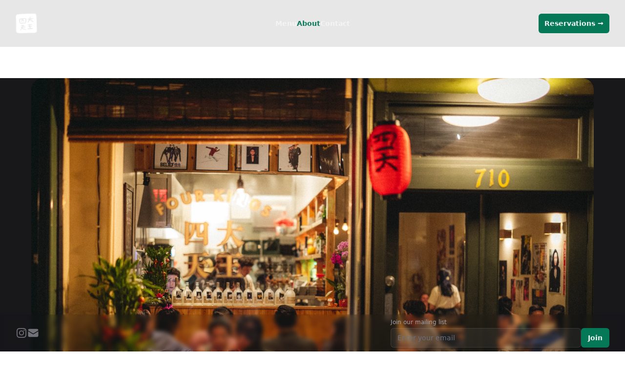

--- FILE ---
content_type: text/html; charset=utf-8
request_url: https://www.itsfourkings.com/about
body_size: 10204
content:
<!DOCTYPE html><html lang="en"><head><meta charSet="utf-8"/><meta name="viewport" content="width=device-width"/><title>Four Kings | About</title><meta name="description" content="Learn more about Four Kings, our story, and our commitment to providing an unforgettable dining experience"/><meta name="keywords" content="Hong Kong, San Francisco, Bay Area, Small Eats, Chinese Food, Bar"/><meta name="author" content="longmauriceproj"/><meta name="creator" content="longmauriceproj"/><meta property="og:title" content="Four Kings Restaurant"/><meta property="og:description" content="Four Kings is an intimate bar experience serving Hong Kong inspired small bites in the Bay Area"/><meta property="og:url" content="https://itsfourkings.com"/><meta property="og:image" content="https://www.itsfourkings.com/images/og.jpg"/><meta property="og:site_name" content="Four Kings"/><meta property="og:locale" content="en_US"/><meta property="og:type" content="website"/><meta property="twitter:title" content="Four Kings Restaurant"/><meta property="twitter:description" content="Four Kings is an intimate bar experience serving Hong Kong inspired small bites in the Bay Area"/><meta property="twitter:card" content="summary_large_image"/><meta property="twitter:image" content="https://www.itsfourkings.com/images/og.jpg"/><meta name="next-head-count" content="18"/><link rel="preload" href="/_next/static/media/79927a889c20b9f0-s.p.woff" as="font" type="font/woff" crossorigin="anonymous" data-next-font="size-adjust"/><link rel="preload" href="/_next/static/media/cac1f6d77a893260-s.p.woff2" as="font" type="font/woff2" crossorigin="anonymous" data-next-font="size-adjust"/><link rel="preload" href="/_next/static/css/8f6d343585bc1d0d.css" as="style" crossorigin=""/><link rel="stylesheet" href="/_next/static/css/8f6d343585bc1d0d.css" crossorigin="" data-n-g=""/><noscript data-n-css=""></noscript><script defer="" crossorigin="" nomodule="" src="/_next/static/chunks/polyfills-c67a75d1b6f99dc8.js"></script><script src="/_next/static/chunks/webpack-ff17daaa6ef9e3e9.js" defer="" crossorigin=""></script><script src="/_next/static/chunks/framework-2a79fe6a091fa1ac.js" defer="" crossorigin=""></script><script src="/_next/static/chunks/main-40c5d4c68f4ff72c.js" defer="" crossorigin=""></script><script src="/_next/static/chunks/pages/_app-3bb8250f8f451dd7.js" defer="" crossorigin=""></script><script src="/_next/static/chunks/pages/about-068e07a373ef13ec.js" defer="" crossorigin=""></script><script src="/_next/static/nhx86Jq6LdfRGOdQvNvUY/_buildManifest.js" defer="" crossorigin=""></script><script src="/_next/static/nhx86Jq6LdfRGOdQvNvUY/_ssgManifest.js" defer="" crossorigin=""></script></head><body><div id="__next"><div class="flex-col items-center justify-center bg-zinc-900"><header class="absolute inset-x-0 top-0 z-50 transition-transform ease-in md:fixed md:bg-zinc-900/10 md:backdrop-blur-sm"><nav class="flex items-center justify-between p-6 lg:h-24 lg:px-8 lg:py-0" aria-label="Global"><div class="flex lg:flex-1"><a class="-m-1.5 p-1.5" href="/"><span class="sr-only">Four Kings</span><img alt="four_kings_logo" loading="lazy" width="44" height="44" decoding="async" data-nimg="1" style="color:transparent" src="/images/four_kings_logo_white.svg"/></a></div><div class="flex lg:hidden"><button type="button" class="-m-2.5 inline-flex items-center justify-center rounded-md p-2.5 text-gray-400"><span class="sr-only">Open main menu</span><svg xmlns="http://www.w3.org/2000/svg" fill="none" viewBox="0 0 24 24" stroke-width="1.5" stroke="currentColor" aria-hidden="true" data-slot="icon" class="h-6 w-6"><path stroke-linecap="round" stroke-linejoin="round" d="M3.75 6.75h16.5M3.75 12h16.5m-16.5 5.25h16.5"></path></svg></button></div><div class="hidden lg:flex lg:gap-x-12"><a class="cursor-pointer text-sm font-semibold leading-6 text-zinc-100 transition hover:text-emerald-600" href="/menu">Menu</a><a class="cursor-pointer text-sm font-semibold leading-6 text-emerald-700 transition hover:text-emerald-600" href="/about">About</a><a class="cursor-pointer text-sm font-semibold leading-6 text-zinc-100 transition hover:text-emerald-600" href="/contact">Contact</a></div><div class="hidden lg:flex lg:flex-1 lg:items-center lg:justify-end"><a href="https://www.opentable.com/r/four-kings-san-francisco" target="_blank" class="cursor-pointer rounded-md bg-emerald-700 px-3 py-2 text-sm font-semibold leading-6 text-zinc-100  hover:bg-emerald-600 focus-visible:outline focus-visible:outline-2 focus-visible:outline-offset-2 focus-visible:outline-emerald-600">Reservations <span aria-hidden="true">→</span></a></div></nav><div style="position:fixed;top:1px;left:1px;width:1px;height:0;padding:0;margin:-1px;overflow:hidden;clip:rect(0, 0, 0, 0);white-space:nowrap;border-width:0;display:none"></div></header><main class="__variable_da3329 font-sans __variable_0518b7"><div class="mx-auto max-w-7xl px-6 sm:px-8"><div class="mt-32 sm:mt-40 xl:mx-auto xl:max-w-7xl xl:px-8"><img alt="Front view of Four Kings restaurant" loading="lazy" width="2832" height="1696" decoding="async" data-nimg="1" class="aspect-[5/2] w-full rounded object-cover xl:rounded-3xl" style="color:transparent" srcSet="/_next/image?url=%2Fimages%2Frestaurant%2Ffour-kings-exterior.webp&amp;w=3840&amp;q=75 1x" src="/_next/image?url=%2Fimages%2Frestaurant%2Ffour-kings-exterior.webp&amp;w=3840&amp;q=75"/></div></div><section id="restaurant" class="mx-auto max-w-7xl px-6 pt-24 sm:px-8 sm:pt-32"><div class="mx-auto max-w-2xl lg:mx-0 lg:max-w-none"><div class="flex flex-col items-center text-center"><h1 class="font-caveatBrush text-4xl font-semibold uppercase tracking-tight text-zinc-100 sm:text-5xl">Our place</h1><div class="mt-4 text-left lg:w-full lg:max-w-2xl lg:flex-auto"><p class="text-zinc-400 lg:text-lg lg:leading-8">We are located in an alleyway in the heart of Chinatown -- on Commercial St. between Grant and Kearny. Right above us is a Kumon, just to remind everyone that the Kumon to business ownership pipeline is alive and well. We infused a lot of our own personality into decorating the space and hope you like it as much as we do. There is no shortage of ridiculously good-looking Canto celebs to feast your eyes on while you feast.</p></div></div><div class="mt-6 flex flex-col gap-x-8 gap-y-8 sm:grid sm:grid-cols-1 lg:mt-12 lg:grid-cols-3"><div class="flex flex-col-reverse gap-y-4 lg:justify-end"><dl class="w-64 space-y-4 xl:w-80"><dt class="font-caveatBrush text-xl font-semibold uppercase tracking-tight text-zinc-100">Address</dt><dd class="text-base leading-7 text-zinc-400"><ul><li>710 Commercial St</li><li>San Francisco, CA</li><li>94108</li></ul></dd></dl></div><div class="flex flex-col-reverse gap-y-4 lg:justify-end"><dl class="w-64 space-y-4 xl:w-80"><dt class="font-caveatBrush text-xl font-semibold uppercase tracking-tight text-zinc-100">Phone Number</dt><dd class="text-base leading-7 text-zinc-400"><div class="flex flex-col gap-y-2"><p>415-688-1500</p><p>We&#x27;re millennials who don&#x27;t pick up our phone. Email is the best way to reach us.</p><a href="mailto:hello@itsfourkings.com" aria-label="Email" class="group flex gap-x-4 text-base font-medium text-zinc-100 transition hover:text-emerald-500"><span class="sr-only">Email <!-- -->hello@itsfourkings.com</span><svg xmlns="http://www.w3.org/2000/svg" viewBox="0 0 20 20" fill="currentColor" aria-hidden="true" data-slot="icon" class="h-6 w-6 flex-none fill-zinc-500 transition group-hover:fill-emerald-500"><path d="M3 4a2 2 0 0 0-2 2v1.161l8.441 4.221a1.25 1.25 0 0 0 1.118 0L19 7.162V6a2 2 0 0 0-2-2H3Z"></path><path d="m19 8.839-7.77 3.885a2.75 2.75 0 0 1-2.46 0L1 8.839V14a2 2 0 0 0 2 2h14a2 2 0 0 0 2-2V8.839Z"></path></svg><div class="flex gap-x-1"><p class="leading-6">hello@itsfourkings.com</p></div></a></div></dd></dl></div><div class="flex flex-col-reverse gap-y-4 lg:justify-end"><dl class="w-64 space-y-4 xl:w-80"><dt class="font-caveatBrush text-xl font-semibold uppercase tracking-tight text-zinc-100">Hours of Operation</dt><dd class="text-base leading-7 text-zinc-400"><p>OPEN: <br/>Thursday, Friday, Saturday, and Sunday<!-- --> <br/>5:30pm - 11pm</p><p>CLOSED: <br/> <!-- -->Monday, Tuesday, and Wednesday</p></dd></dl></div><div class="flex flex-col-reverse gap-y-4 lg:justify-end"><dl class="w-64 space-y-4 xl:w-80"><dt class="font-caveatBrush text-xl font-semibold uppercase tracking-tight text-zinc-100">Closures</dt><dd class="text-base leading-7 text-zinc-400"><ul><li>11/27 Thanksgiving Day</li><li>11/28 Black Friday</li><li>12/4 Private Event</li><li>12/14 Private Event</li><li>12/22 - 1/2 Winter Break</li></ul></dd></dl></div><div class="flex flex-col-reverse gap-y-4 lg:justify-end"><dl class="w-64 space-y-4 xl:w-80"><dt class="font-caveatBrush text-xl font-semibold uppercase tracking-tight text-zinc-100">Parking Details</dt><dd class="text-base leading-7 text-zinc-400">Portsmouth Garage is located around the corner at 733 Kearny St. They offer a lucky number $8 flat rate after 5pm.</dd></dl></div><div class="flex flex-col-reverse gap-y-4 lg:justify-end"><dl class="w-64 space-y-4 xl:w-80"><dt class="font-caveatBrush text-xl font-semibold uppercase tracking-tight text-zinc-100">Public Transit</dt><dd class="text-base leading-7 text-zinc-400">Located in the heart of Chinatown, Four Kings is convenient to reach by bus, BART (Montgomery St. Station is a 12-minutes walk via Sansome St. and Commercial St.), or Muni.</dd></dl></div><div class="flex flex-col-reverse gap-y-4 lg:justify-end"><dl class="w-64 space-y-4 xl:w-80"><dt class="font-caveatBrush text-xl font-semibold uppercase tracking-tight text-zinc-100">We Take Walk-ins</dt><dd class="text-base leading-7 text-zinc-400">For all the procrastinators out there, we have set aside some walk-in only bar seats just for you. If you don&#x27;t have a reservation, pop in anyway and we&#x27;ll see what we can do.</dd></dl></div><div class="flex flex-col-reverse gap-y-4 lg:justify-end"><dl class="w-64 space-y-4 xl:w-80"><dt class="font-caveatBrush text-xl font-semibold uppercase tracking-tight text-zinc-100">Reservations</dt><dd class="text-base leading-7 text-zinc-400">Please book your table on OpenTable. Reservation slots become available 3 weeks in advance at noon (PST). And friendly reminder - please do not email us about reservations. All reservation requests must go through OpenTable. No exceptions.</dd></dl></div><div class="flex flex-col-reverse gap-y-4 lg:justify-end"><dl class="w-64 space-y-4 xl:w-80"><dt class="font-caveatBrush text-xl font-semibold uppercase tracking-tight text-zinc-100">Groups</dt><dd class="text-base leading-7 text-zinc-400">No parties over 6 will be accepted. Parties of 6 or less are bookable on OpenTable. Please do not email us regarding parties larger than 6 - we wish we could accomodate, but our space says no.</dd></dl></div><div class="flex flex-col-reverse gap-y-4 lg:justify-end"><dl class="w-64 space-y-4 xl:w-80"><dt class="font-caveatBrush text-xl font-semibold uppercase tracking-tight text-zinc-100">Corkage Fee</dt><dd class="text-base leading-7 text-zinc-400">A $35 corkage fee applies per bottle 750 ml or less.</dd></dl></div><div class="flex flex-col-reverse gap-y-4 lg:justify-end"><dl class="w-64 space-y-4 xl:w-80"><dt class="font-caveatBrush text-xl font-semibold uppercase tracking-tight text-zinc-100">Cake Cutting Fee</dt><dd class="text-base leading-7 text-zinc-400">A $3 per person fee applies.</dd></dl></div><div class="flex flex-col-reverse gap-y-4 lg:justify-end"><dl class="w-64 space-y-4 xl:w-80"><dt class="font-caveatBrush text-xl font-semibold uppercase tracking-tight text-zinc-100">Open Positions</dt><dd class="text-base leading-7 text-zinc-400">We are always looking for passionate individuals to join our team. Please email your resume to:</dd><a href="mailto:careers@itsfourkings.com" aria-label="Email" class="group flex gap-x-4 text-base font-medium text-zinc-100 transition hover:text-emerald-500"><span class="sr-only">Email <!-- -->careers@itsfourkings.com</span><svg xmlns="http://www.w3.org/2000/svg" viewBox="0 0 20 20" fill="currentColor" aria-hidden="true" data-slot="icon" class="h-6 w-6 flex-none fill-zinc-500 transition group-hover:fill-emerald-500"><path d="M3 4a2 2 0 0 0-2 2v1.161l8.441 4.221a1.25 1.25 0 0 0 1.118 0L19 7.162V6a2 2 0 0 0-2-2H3Z"></path><path d="m19 8.839-7.77 3.885a2.75 2.75 0 0 1-2.46 0L1 8.839V14a2 2 0 0 0 2 2h14a2 2 0 0 0 2-2V8.839Z"></path></svg><div class="flex gap-x-1"><p class="leading-6">careers@itsfourkings.com</p></div></a></dl></div><div class="flex flex-col-reverse gap-y-4 lg:justify-end"><dl class="w-64 space-y-4 xl:w-80"><dt class="font-caveatBrush text-xl font-semibold uppercase tracking-tight text-zinc-100">No Takeouts or Deliveries</dt><dd class="text-base leading-7 text-zinc-400">We do not offer takeout or delivery at this time.</dd></dl></div><div class="flex flex-col-reverse gap-y-4 lg:justify-end"><dl class="w-64 space-y-4 xl:w-80"><dt class="font-caveatBrush text-xl font-semibold uppercase tracking-tight text-zinc-100">No Gift Cards</dt><dd class="text-base leading-7 text-zinc-400">We do not offer gift cards.</dd></dl></div></div></div></section><div class="mx-auto max-w-7xl px-6 sm:px-8"><div class="mt-32 sm:mt-40 xl:mx-auto xl:max-w-7xl xl:px-8"><img alt="Four Kings chefs in the restaurant" loading="lazy" width="2832" height="1696" decoding="async" data-nimg="1" class="aspect-[5/2] w-full rounded object-cover xl:rounded-3xl" style="color:transparent" srcSet="/_next/image?url=%2Fimages%2Frestaurant%2Ffour-kings-chefs.webp&amp;w=3840&amp;q=75 1x" src="/_next/image?url=%2Fimages%2Frestaurant%2Ffour-kings-chefs.webp&amp;w=3840&amp;q=75"/></div></div><section id="about" class="bg-zinc-900 py-24 sm:py-32"><div class="mx-auto max-w-7xl px-6 text-center lg:px-8"><div class="mx-auto max-w-2xl"><h1 class="font-caveatBrush text-4xl uppercase tracking-tight text-zinc-100 sm:text-5xl">Meet the team</h1><p class="mt-4 text-left text-zinc-400 lg:text-lg lg:leading-8">Franky and Mike have both been cooking professionally for well over a decade and their combined years of experience is now a fully formed adult of drinking age. Bonded by their shared Cantonese heritage and love of eating (but mostly drinking), so begins the Four Kings origin story.<br/><br/>Their aim is to create a menu of food they grew up eating made up of flavors that elicit fond memories tucked under an overpass or down narrow alleys by the side of the road. Their food is not fussy or uptight and is meant to be enjoyed with friends (or foes) over a tall glass of beer.</p></div><ul role="list" class="mx-auto mt-20 grid max-w-2xl grid-cols-1 gap-6 sm:grid-cols-2 lg:mx-0 lg:max-w-none lg:grid-cols-2 lg:gap-8"><li class="rounded-2xl bg-zinc-800 px-8 py-10"><img alt="Franky Ho picture" loading="lazy" width="192" height="192" decoding="async" data-nimg="1" class="mx-auto rounded-xl sm:rounded-2xl -rotate-2" style="color:transparent" srcSet="/_next/image?url=%2Fimages%2Fteam%2Ffour-kings-franky_2.webp&amp;w=256&amp;q=75 1x, /_next/image?url=%2Fimages%2Fteam%2Ffour-kings-franky_2.webp&amp;w=384&amp;q=75 2x" src="/_next/image?url=%2Fimages%2Fteam%2Ffour-kings-franky_2.webp&amp;w=384&amp;q=75"/><h3 class="mt-6 text-base font-semibold leading-7 tracking-tight text-zinc-100">Franky Ho</h3><p class="text-sm leading-6 text-zinc-400">Cook</p><div class="mx-auto grid grid-cols-events gap-x-4 text-center lg:mx-14 lg:mt-6"><b class="inline-block text-left text-sm leading-6 text-zinc-400">Personality Type:<!-- --> </b><p class="text-left text-sm leading-6 text-zinc-400">Tsundere</p><b class="inline-block text-left text-sm leading-6 text-zinc-400">Cooked at:<!-- --> </b><p class="text-left text-sm leading-6 text-zinc-400">Champa Garden, Maven, China (yes, the country), Mister Jiu&#x27;s</p></div><p class="mx-auto mt-4 text-left text-sm leading-6 text-zinc-400 lg:mx-14 lg:mt-6">Franky is a walking encyclopedia* of Chinese food knowledge, and was most notably named Chef de Cuisine of a Michelin Star and James Beard winning Chinese restaurant all at the ripe age of 28. Needless to say we are walking in the midst of a real life main character from a cooking anime.</p><p class="mx-auto mt-6 text-left text-xs text-zinc-400 lg:mx-14">*For all you young&#x27;ns, an encyclopedia is basically google before the internet, but worse, because you have to flip through volumes of books just to find one thing. Come to think of it, Franky is better than an encyclopedia</p><ul role="list" class="mt-6 flex justify-center gap-x-6"><li><a href="https://instagram.com/tankyfranky" target="_blank" rel="noopener noreferrer" aria-label="Instagram" class="text-sm text-zinc-400 hover:text-zinc-300"><span class="sr-only">Instagram</span><svg fill="currentColor" viewBox="0 0 24 24" aria-hidden="true" class="h-5 w-5"><path fill-rule="evenodd" d="M12.315 2c2.43 0 2.784.013 3.808.06 1.064.049 1.791.218 2.427.465a4.902 4.902 0 011.772 1.153 4.902 4.902 0 011.153 1.772c.247.636.416 1.363.465 2.427.048 1.067.06 1.407.06 4.123v.08c0 2.643-.012 2.987-.06 4.043-.049 1.064-.218 1.791-.465 2.427a4.902 4.902 0 01-1.153 1.772 4.902 4.902 0 01-1.772 1.153c-.636.247-1.363.416-2.427.465-1.067.048-1.407.06-4.123.06h-.08c-2.643 0-2.987-.012-4.043-.06-1.064-.049-1.791-.218-2.427-.465a4.902 4.902 0 01-1.772-1.153 4.902 4.902 0 01-1.153-1.772c-.247-.636-.416-1.363-.465-2.427-.047-1.024-.06-1.379-.06-3.808v-.63c0-2.43.013-2.784.06-3.808.049-1.064.218-1.791.465-2.427a4.902 4.902 0 011.153-1.772A4.902 4.902 0 015.45 2.525c.636-.247 1.363-.416 2.427-.465C8.901 2.013 9.256 2 11.685 2h.63zm-.081 1.802h-.468c-2.456 0-2.784.011-3.807.058-.975.045-1.504.207-1.857.344-.467.182-.8.398-1.15.748-.35.35-.566.683-.748 1.15-.137.353-.3.882-.344 1.857-.047 1.023-.058 1.351-.058 3.807v.468c0 2.456.011 2.784.058 3.807.045.975.207 1.504.344 1.857.182.466.399.8.748 1.15.35.35.683.566 1.15.748.353.137.882.3 1.857.344 1.054.048 1.37.058 4.041.058h.08c2.597 0 2.917-.01 3.96-.058.976-.045 1.505-.207 1.858-.344.466-.182.8-.398 1.15-.748.35-.35.566-.683.748-1.15.137-.353.3-.882.344-1.857.048-1.055.058-1.37.058-4.041v-.08c0-2.597-.01-2.917-.058-3.96-.045-.976-.207-1.505-.344-1.858a3.097 3.097 0 00-.748-1.15 3.098 3.098 0 00-1.15-.748c-.353-.137-.882-.3-1.857-.344-1.023-.047-1.351-.058-3.807-.058zM12 6.865a5.135 5.135 0 110 10.27 5.135 5.135 0 010-10.27zm0 1.802a3.333 3.333 0 100 6.666 3.333 3.333 0 000-6.666zm5.338-3.205a1.2 1.2 0 110 2.4 1.2 1.2 0 010-2.4z" clip-rule="evenodd"></path></svg></a></li></ul></li><li class="rounded-2xl bg-zinc-800 px-8 py-10"><img alt="Michael Long picture" loading="lazy" width="192" height="192" decoding="async" data-nimg="1" class="mx-auto rounded-xl sm:rounded-2xl rotate-2" style="color:transparent" srcSet="/_next/image?url=%2Fimages%2Fteam%2Ffour-kings-mike.webp&amp;w=256&amp;q=75 1x, /_next/image?url=%2Fimages%2Fteam%2Ffour-kings-mike.webp&amp;w=384&amp;q=75 2x" src="/_next/image?url=%2Fimages%2Fteam%2Ffour-kings-mike.webp&amp;w=384&amp;q=75"/><h3 class="mt-6 text-base font-semibold leading-7 tracking-tight text-zinc-100">Michael Long</h3><p class="text-sm leading-6 text-zinc-400">Cook</p><div class="mx-auto grid grid-cols-events gap-x-4 text-center lg:mx-14 lg:mt-6"><b class="inline-block text-left text-sm leading-6 text-zinc-400">Personality Type:<!-- --> </b><p class="text-left text-sm leading-6 text-zinc-400">Phoenix Suns fan</p><b class="inline-block text-left text-sm leading-6 text-zinc-400">Cooked at:<!-- --> </b><p class="text-left text-sm leading-6 text-zinc-400">Bazaar, Son of a Gun, SAAM, Bestia, Mister Jiu&#x27;s</p></div><p class="mx-auto mt-4 text-left text-sm leading-6 text-zinc-400 lg:mx-14 lg:mt-6">After graduating with a mechanical engineering degree, Mike completely forsook his destiny of becoming yet another Asian stereotype to pursue cooking; bringing absolute dishonor to his family Mulan style. Since verse-jumping into the raccacoonie universe, he collected his fair share of infinity stones across the LA and SF food scenes, until finally finding someone to do <span class="line-through">laundry</span> <!-- -->dishes and taxes with.</p><ul role="list" class="mt-6 flex justify-center gap-x-6"><li><a href="https://instagram.com/imnotmorerice" target="_blank" rel="noopener noreferrer" aria-label="Instagram" class="text-sm text-zinc-400 hover:text-zinc-300"><span class="sr-only">Instagram</span><svg fill="currentColor" viewBox="0 0 24 24" aria-hidden="true" class="h-5 w-5"><path fill-rule="evenodd" d="M12.315 2c2.43 0 2.784.013 3.808.06 1.064.049 1.791.218 2.427.465a4.902 4.902 0 011.772 1.153 4.902 4.902 0 011.153 1.772c.247.636.416 1.363.465 2.427.048 1.067.06 1.407.06 4.123v.08c0 2.643-.012 2.987-.06 4.043-.049 1.064-.218 1.791-.465 2.427a4.902 4.902 0 01-1.153 1.772 4.902 4.902 0 01-1.772 1.153c-.636.247-1.363.416-2.427.465-1.067.048-1.407.06-4.123.06h-.08c-2.643 0-2.987-.012-4.043-.06-1.064-.049-1.791-.218-2.427-.465a4.902 4.902 0 01-1.772-1.153 4.902 4.902 0 01-1.153-1.772c-.247-.636-.416-1.363-.465-2.427-.047-1.024-.06-1.379-.06-3.808v-.63c0-2.43.013-2.784.06-3.808.049-1.064.218-1.791.465-2.427a4.902 4.902 0 011.153-1.772A4.902 4.902 0 015.45 2.525c.636-.247 1.363-.416 2.427-.465C8.901 2.013 9.256 2 11.685 2h.63zm-.081 1.802h-.468c-2.456 0-2.784.011-3.807.058-.975.045-1.504.207-1.857.344-.467.182-.8.398-1.15.748-.35.35-.566.683-.748 1.15-.137.353-.3.882-.344 1.857-.047 1.023-.058 1.351-.058 3.807v.468c0 2.456.011 2.784.058 3.807.045.975.207 1.504.344 1.857.182.466.399.8.748 1.15.35.35.683.566 1.15.748.353.137.882.3 1.857.344 1.054.048 1.37.058 4.041.058h.08c2.597 0 2.917-.01 3.96-.058.976-.045 1.505-.207 1.858-.344.466-.182.8-.398 1.15-.748.35-.35.566-.683.748-1.15.137-.353.3-.882.344-1.857.048-1.055.058-1.37.058-4.041v-.08c0-2.597-.01-2.917-.058-3.96-.045-.976-.207-1.505-.344-1.858a3.097 3.097 0 00-.748-1.15 3.098 3.098 0 00-1.15-.748c-.353-.137-.882-.3-1.857-.344-1.023-.047-1.351-.058-3.807-.058zM12 6.865a5.135 5.135 0 110 10.27 5.135 5.135 0 010-10.27zm0 1.802a3.333 3.333 0 100 6.666 3.333 3.333 0 000-6.666zm5.338-3.205a1.2 1.2 0 110 2.4 1.2 1.2 0 010-2.4z" clip-rule="evenodd"></path></svg></a></li></ul></li></ul></div></section><section id="articles" class="flex flex-col justify-center bg-transparent py-24 sm:py-32"><div class="mx-auto grid max-w-7xl grid-cols-1 gap-x-8 gap-y-12 px-6 sm:gap-y-16 lg:px-8"><h1 class="sr-only">Hot off the press</h1><article class="mx-auto w-full max-w-2xl lg:mx-0 lg:max-w-3xl"><div class="cursor-pointer rounded-lg p-2 hover:bg-zinc-800 sm:p-4"><div class="group relative"><time dateTime="2025-05-22" class="block text-sm leading-6 text-zinc-400">May 22, 2025</time><h2 id="featured-post" class="mt-4 font-caveatBrush text-4xl font-bold uppercase tracking-tight text-zinc-100 sm:text-5xl">This Buzzy Late-Night Restaurant in Chinatown Lives Up to All the Hype</h2><p class="mt-4 text-lg leading-8 text-zinc-400">SF&#x27;s new hot spot for late-night fried squab, pig head, and &#x27;typhoon shelter&#x27; crab.</p><div class="mt-4 flex flex-col justify-between gap-6 sm:mt-8 sm:flex-row-reverse sm:gap-8 lg:mt-4 lg:flex-col"><div class="flex"><a href="https://www.kqed.org/arts/13976695/four-kings-sf-chinatown-late-night-cantonese-hong-kong-squab" class="text-sm font-semibold leading-6 text-emerald-700" aria-describedby="featured-post"><span class="absolute inset-0"></span>Continue reading <span aria-hidden="true">→</span></a></div><div class="flex lg:border-t lg:border-zinc-100/10 lg:pt-8"><span class="flex gap-x-2.5 text-sm font-semibold leading-6 text-zinc-300"><img alt="KQED" loading="lazy" width="24" height="24" decoding="async" data-nimg="1" class="flex-none rounded-full" style="color:transparent" srcSet="/_next/image?url=%2Fimages%2Farticles%2FKQEDLogo.png&amp;w=32&amp;q=75 1x, /_next/image?url=%2Fimages%2Farticles%2FKQEDLogo.png&amp;w=48&amp;q=75 2x" src="/_next/image?url=%2Fimages%2Farticles%2FKQEDLogo.png&amp;w=48&amp;q=75"/>KQED</span></div></div></div></div></article><div class="mx-auto w-full max-w-2xl border-t border-zinc-100/10 pt-12 sm:pt-16 lg:mx-0 lg:max-w-3xl lg:border-t-0 lg:pt-0"><div class="-my-12 divide-y divide-zinc-100/10"><article class="py-12"><div class="rounded-lg p-2 hover:bg-zinc-800 sm:p-4"><div class="group relative max-w-2xl lg:max-w-3xl"><time dateTime="2025-05-12" class="block text-sm leading-6 text-zinc-400">May 12, 2025</time><h2 class="mt-2 font-caveatBrush text-xl font-semibold uppercase text-zinc-100"><a href="https://www.sfchronicle.com/projects/2025/top-100-best-restaurants-san-francisco-bay-area/#four-kings"><span class="absolute inset-0"></span>San Francisco Top 100 Restaurants in the Bay Area in 2025</a></h2><p class="mt-4 text-sm leading-6 text-zinc-400">The San Francisco Chronicle&#x27;s restaurant critics rank the best places to eat in the Bay Area, from 100 to No. 1. See what&#x27;s on the list.</p></div><div class="mt-4 flex"><span class="relative flex gap-x-2.5 text-sm font-semibold leading-6 text-zinc-300"><img alt="Eater SF" loading="lazy" width="24" height="24" decoding="async" data-nimg="1" class="flex-none rounded-full bg-gray-50" style="color:transparent" srcSet="/_next/image?url=%2Fimages%2Farticles%2FSFChronicleLogo.png&amp;w=32&amp;q=75 1x, /_next/image?url=%2Fimages%2Farticles%2FSFChronicleLogo.png&amp;w=48&amp;q=75 2x" src="/_next/image?url=%2Fimages%2Farticles%2FSFChronicleLogo.png&amp;w=48&amp;q=75"/>SF Chronicle</span></div></div></article><article class="py-12"><div class="rounded-lg p-2 hover:bg-zinc-800 sm:p-4"><div class="group relative max-w-2xl lg:max-w-3xl"><time dateTime="2025-04-21" class="block text-sm leading-6 text-zinc-400">Apr 21, 2025</time><h2 class="mt-2 font-caveatBrush text-xl font-semibold uppercase text-zinc-100"><a href="https://www.sfchronicle.com/food/restaurants/article/four-kings-fun-sf-20176208.php"><span class="absolute inset-0"></span>This is our most fun restaurant on our Top 100 list</a></h2><p class="mt-4 text-sm leading-6 text-zinc-400">Four Kings is loud, bold and packed. The Chinatown restaurant remains arguably San Francisco&#x27;s hottest restaurant, even a year after opening.</p></div><div class="mt-4 flex"><span class="relative flex gap-x-2.5 text-sm font-semibold leading-6 text-zinc-300"><img alt="Eater SF" loading="lazy" width="24" height="24" decoding="async" data-nimg="1" class="flex-none rounded-full bg-gray-50" style="color:transparent" srcSet="/_next/image?url=%2Fimages%2Farticles%2FSFChronicleLogo.png&amp;w=32&amp;q=75 1x, /_next/image?url=%2Fimages%2Farticles%2FSFChronicleLogo.png&amp;w=48&amp;q=75 2x" src="/_next/image?url=%2Fimages%2Farticles%2FSFChronicleLogo.png&amp;w=48&amp;q=75"/>SF Chronicle</span></div></div></article><article class="py-12"><div class="rounded-lg p-2 hover:bg-zinc-800 sm:p-4"><div class="group relative max-w-2xl lg:max-w-3xl"><time dateTime="2025-03-12" class="block text-sm leading-6 text-zinc-400">Mar 12, 2025</time><h2 class="mt-2 font-caveatBrush text-xl font-semibold uppercase text-zinc-100"><a href="https://sf.eater.com/2025/3/12/24384056/michelin-star-restaurants-san-francisco-bay-area"><span class="absolute inset-0"></span>Surprise! Michelin Adds Eight New Bay Area Restaurants to the Guide</a></h2><p class="mt-4 text-sm leading-6 text-zinc-400">The newest Michelin-approved restaurants hail from San Francisco, Oakland, Petaluma, Sonoma, and Carmel-by-the-Sea.</p></div><div class="mt-4 flex"><span class="relative flex gap-x-2.5 text-sm font-semibold leading-6 text-zinc-300"><img alt="Eater SF" loading="lazy" width="24" height="24" decoding="async" data-nimg="1" class="flex-none rounded-full bg-gray-50" style="color:transparent" srcSet="/_next/image?url=%2Fimages%2Farticles%2FEaterLogo.png&amp;w=32&amp;q=75 1x, /_next/image?url=%2Fimages%2Farticles%2FEaterLogo.png&amp;w=48&amp;q=75 2x" src="/_next/image?url=%2Fimages%2Farticles%2FEaterLogo.png&amp;w=48&amp;q=75"/>Eater SF</span></div></div></article><article class="py-12"><div class="rounded-lg p-2 hover:bg-zinc-800 sm:p-4"><div class="group relative max-w-2xl lg:max-w-3xl"><time dateTime="2024-12-04" class="block text-sm leading-6 text-zinc-400">Dec 4, 2024</time><h2 class="mt-2 font-caveatBrush text-xl font-semibold uppercase text-zinc-100"><a href="https://www.sfchronicle.com/food/restaurants/article/best-new-bay-area-2024-19887380.php"><span class="absolute inset-0"></span>The 10 best new Bay Area restaurants of 2024</a></h2><p class="mt-4 text-sm leading-6 text-zinc-400">These 10 Bay Area businesses, listed in alphabetical order, flung open their doors in 2024 and charmed us to our cores.</p></div><div class="mt-4 flex"><span class="relative flex gap-x-2.5 text-sm font-semibold leading-6 text-zinc-300"><img alt="Eater SF" loading="lazy" width="24" height="24" decoding="async" data-nimg="1" class="flex-none rounded-full bg-gray-50" style="color:transparent" srcSet="/_next/image?url=%2Fimages%2Farticles%2FSFChronicleLogo.png&amp;w=32&amp;q=75 1x, /_next/image?url=%2Fimages%2Farticles%2FSFChronicleLogo.png&amp;w=48&amp;q=75 2x" src="/_next/image?url=%2Fimages%2Farticles%2FSFChronicleLogo.png&amp;w=48&amp;q=75"/>SF Chronicle</span></div></div></article><article class="py-12"><div class="rounded-lg p-2 hover:bg-zinc-800 sm:p-4"><div class="group relative max-w-2xl lg:max-w-3xl"><time dateTime="2024-12-03" class="block text-sm leading-6 text-zinc-400">Dec 3, 2024</time><h2 class="mt-2 font-caveatBrush text-xl font-semibold uppercase text-zinc-100"><a href="https://www.esquire.com/food-drink/restaurants/a62875489/best-new-restaurants-america-2024/"><span class="absolute inset-0"></span>The Best New Restaurants in America, 2024</a></h2><p class="mt-4 text-sm leading-6 text-zinc-400">Looking to splurge? Eat great on the cheap? Plan a romantic meal for date night? Or just organize a boozy, delicious night out with friends? Here are 35 spots that check every box.</p></div><div class="mt-4 flex"><span class="relative flex gap-x-2.5 text-sm font-semibold leading-6 text-zinc-300"><img alt="Eater SF" loading="lazy" width="24" height="24" decoding="async" data-nimg="1" class="flex-none rounded-full bg-gray-50" style="color:transparent" srcSet="/_next/image?url=%2Fimages%2Farticles%2FEsquireLogo.png&amp;w=32&amp;q=75 1x, /_next/image?url=%2Fimages%2Farticles%2FEsquireLogo.png&amp;w=48&amp;q=75 2x" src="/_next/image?url=%2Fimages%2Farticles%2FEsquireLogo.png&amp;w=48&amp;q=75"/>Esquire</span></div></div></article><article class="py-12"><div class="rounded-lg p-2 hover:bg-zinc-800 sm:p-4"><div class="group relative max-w-2xl lg:max-w-3xl"><time dateTime="2024-12-03" class="block text-sm leading-6 text-zinc-400">Dec 3, 2024</time><h2 class="mt-2 font-caveatBrush text-xl font-semibold uppercase text-zinc-100"><a href="https://sf.eater.com/2024/12/3/24299783/eater-awards-winners-san-francisco-bay-area-2024-best-new-restaurant-bar-bakery"><span class="absolute inset-0"></span>Introducing the 2024 Eater San Francisco Award Winners</a></h2><p class="mt-4 text-sm leading-6 text-zinc-400">The Restaurant of the Year, Best New Bar, and Best New Bakery of the Year.</p></div><div class="mt-4 flex"><span class="relative flex gap-x-2.5 text-sm font-semibold leading-6 text-zinc-300"><img alt="Eater SF" loading="lazy" width="24" height="24" decoding="async" data-nimg="1" class="flex-none rounded-full bg-gray-50" style="color:transparent" srcSet="/_next/image?url=%2Fimages%2Farticles%2FEaterLogo.png&amp;w=32&amp;q=75 1x, /_next/image?url=%2Fimages%2Farticles%2FEaterLogo.png&amp;w=48&amp;q=75 2x" src="/_next/image?url=%2Fimages%2Farticles%2FEaterLogo.png&amp;w=48&amp;q=75"/>Eater SF</span></div></div></article><article class="py-12"><div class="rounded-lg p-2 hover:bg-zinc-800 sm:p-4"><div class="group relative max-w-2xl lg:max-w-3xl"><time dateTime="2024-09-24" class="block text-sm leading-6 text-zinc-400">Sept 24, 2024</time><h2 class="mt-2 font-caveatBrush text-xl font-semibold uppercase text-zinc-100"><a href="https://www.nytimes.com/interactive/2024/dining/best-restaurants-america.html"><span class="absolute inset-0"></span>America&#x27;s Best Restaurants 2024</a></h2><p class="mt-4 text-sm leading-6 text-zinc-400">Our 50 favorite places in America right now.</p></div><div class="mt-4 flex"><span class="relative flex gap-x-2.5 text-sm font-semibold leading-6 text-zinc-300"><img alt="Eater SF" loading="lazy" width="24" height="24" decoding="async" data-nimg="1" class="flex-none rounded-full bg-gray-50" style="color:transparent" srcSet="/_next/image?url=%2Fimages%2Farticles%2FNYTLogo.png&amp;w=32&amp;q=75 1x, /_next/image?url=%2Fimages%2Farticles%2FNYTLogo.png&amp;w=48&amp;q=75 2x" src="/_next/image?url=%2Fimages%2Farticles%2FNYTLogo.png&amp;w=48&amp;q=75"/>The New York Times</span></div></div></article><article class="py-12"><div class="rounded-lg p-2 hover:bg-zinc-800 sm:p-4"><div class="group relative max-w-2xl lg:max-w-3xl"><time dateTime="2024-09-10" class="block text-sm leading-6 text-zinc-400">Sept 10, 2024</time><h2 class="mt-2 font-caveatBrush text-xl font-semibold uppercase text-zinc-100"><a href="https://www.sfchronicle.com/food/restaurants/article/bay-area-awards-four-kings-popoca-burdell-19734375.php"><span class="absolute inset-0"></span>Bay Area restaurants are so back: These chefs just scored major national accolades</a></h2><p class="mt-4 text-sm leading-6 text-zinc-400">After worries over the state of the local dining, Bay Area restaurants Four Kings, Popoca...</p></div><div class="mt-4 flex"><span class="relative flex gap-x-2.5 text-sm font-semibold leading-6 text-zinc-300"><img alt="Eater SF" loading="lazy" width="24" height="24" decoding="async" data-nimg="1" class="flex-none rounded-full bg-gray-50" style="color:transparent" srcSet="/_next/image?url=%2Fimages%2Farticles%2FSFChronicleLogo.png&amp;w=32&amp;q=75 1x, /_next/image?url=%2Fimages%2Farticles%2FSFChronicleLogo.png&amp;w=48&amp;q=75 2x" src="/_next/image?url=%2Fimages%2Farticles%2FSFChronicleLogo.png&amp;w=48&amp;q=75"/>SF Chronicle</span></div></div></article><article class="py-12"><div class="rounded-lg p-2 hover:bg-zinc-800 sm:p-4"><div class="group relative max-w-2xl lg:max-w-3xl"><time dateTime="2024-09-09" class="block text-sm leading-6 text-zinc-400">Sept 09, 2024</time><h2 class="mt-2 font-caveatBrush text-xl font-semibold uppercase text-zinc-100"><a href="https://www.bonappetit.com/story/best-new-restaurants-2024/"><span class="absolute inset-0"></span>The 20 Best New Restaurants of 2024</a></h2><p class="mt-4 text-sm leading-6 text-zinc-400">From breakout barbecue in Lockhart, Texas, to Vietnamese drinking food with Miami spin, these are the best new restaurants in the U.S.</p></div><div class="mt-4 flex"><span class="relative flex gap-x-2.5 text-sm font-semibold leading-6 text-zinc-300"><img alt="Eater SF" loading="lazy" width="24" height="24" decoding="async" data-nimg="1" class="flex-none rounded-full bg-gray-50" style="color:transparent" srcSet="/_next/image?url=%2Fimages%2Farticles%2FBonAppetitLogo.png&amp;w=32&amp;q=75 1x, /_next/image?url=%2Fimages%2Farticles%2FBonAppetitLogo.png&amp;w=48&amp;q=75 2x" src="/_next/image?url=%2Fimages%2Farticles%2FBonAppetitLogo.png&amp;w=48&amp;q=75"/>Bon Appétit</span></div></div></article><article class="py-12"><div class="rounded-lg p-2 hover:bg-zinc-800 sm:p-4"><div class="group relative max-w-2xl lg:max-w-3xl"><time dateTime="2024-09-04" class="block text-sm leading-6 text-zinc-400">Sept 04, 2024</time><h2 class="mt-2 font-caveatBrush text-xl font-semibold uppercase text-zinc-100"><a href="https://www.kqed.org/arts/13962284/four-kings-hong-kong-restaurant-san-francisco-chinatown-hella-hungry-interview"><span class="absolute inset-0"></span>This Hong Kong-Inspired Hot Spot Abounds With Cantonese Soul</a></h2><p class="mt-4 text-sm leading-6 text-zinc-400">Four Kings buzzes with funky ebullience and inventive spirit in SF Chinatown — and there&#x27;s fried squab.</p></div><div class="mt-4 flex"><span class="relative flex gap-x-2.5 text-sm font-semibold leading-6 text-zinc-300"><img alt="Eater SF" loading="lazy" width="24" height="24" decoding="async" data-nimg="1" class="flex-none rounded-full bg-gray-50" style="color:transparent" srcSet="/_next/image?url=%2Fimages%2Farticles%2FKQEDLogo.png&amp;w=32&amp;q=75 1x, /_next/image?url=%2Fimages%2Farticles%2FKQEDLogo.png&amp;w=48&amp;q=75 2x" src="/_next/image?url=%2Fimages%2Farticles%2FKQEDLogo.png&amp;w=48&amp;q=75"/>KQED</span></div></div></article><article class="py-12"><div class="rounded-lg p-2 hover:bg-zinc-800 sm:p-4"><div class="group relative max-w-2xl lg:max-w-3xl"><time dateTime="2024-05-30" class="block text-sm leading-6 text-zinc-400">May 30, 2024</time><h2 class="mt-2 font-caveatBrush text-xl font-semibold uppercase text-zinc-100"><a href="https://www.sfchronicle.com/projects/2024/best-san-francisco-restaurants/"><span class="absolute inset-0"></span>Top San Francisco Restaurants</a></h2><p class="mt-4 text-sm leading-6 text-zinc-400">These are the best restaurants the city has to offer, from classics to boundary-pushers.</p></div><div class="mt-4 flex"><span class="relative flex gap-x-2.5 text-sm font-semibold leading-6 text-zinc-300"><img alt="Eater SF" loading="lazy" width="24" height="24" decoding="async" data-nimg="1" class="flex-none rounded-full bg-gray-50" style="color:transparent" srcSet="/_next/image?url=%2Fimages%2Farticles%2FSFChronicleLogo.png&amp;w=32&amp;q=75 1x, /_next/image?url=%2Fimages%2Farticles%2FSFChronicleLogo.png&amp;w=48&amp;q=75 2x" src="/_next/image?url=%2Fimages%2Farticles%2FSFChronicleLogo.png&amp;w=48&amp;q=75"/>SF Chronicle</span></div></div></article><article class="py-12"><div class="rounded-lg p-2 hover:bg-zinc-800 sm:p-4"><div class="group relative max-w-2xl lg:max-w-3xl"><time dateTime="2024-05-09" class="block text-sm leading-6 text-zinc-400">May 9, 2024</time><h2 class="mt-2 font-caveatBrush text-xl font-semibold uppercase text-zinc-100"><a href="https://www.sfchronicle.com/food/restaurants/article/four-kings-cantonese-chinatown-19431105.php"><span class="absolute inset-0"></span>The year&#x27;s most anticipated new S.F. restaurant is a rowdy good time</a></h2><p class="mt-4 text-sm leading-6 text-zinc-400">Four Kings is one of the Bay Area&#x27;s most exciting restaurant openings in recent memory.</p></div><div class="mt-4 flex"><span class="relative flex gap-x-2.5 text-sm font-semibold leading-6 text-zinc-300"><img alt="Eater SF" loading="lazy" width="24" height="24" decoding="async" data-nimg="1" class="flex-none rounded-full bg-gray-50" style="color:transparent" srcSet="/_next/image?url=%2Fimages%2Farticles%2FSFChronicleLogo.png&amp;w=32&amp;q=75 1x, /_next/image?url=%2Fimages%2Farticles%2FSFChronicleLogo.png&amp;w=48&amp;q=75 2x" src="/_next/image?url=%2Fimages%2Farticles%2FSFChronicleLogo.png&amp;w=48&amp;q=75"/>SF Chronicle</span></div></div></article><article class="py-12"><div class="rounded-lg p-2 hover:bg-zinc-800 sm:p-4"><div class="group relative max-w-2xl lg:max-w-3xl"><time dateTime="2024-03-08" class="block text-sm leading-6 text-zinc-400">Mar 8, 2024</time><h2 class="mt-2 font-caveatBrush text-xl font-semibold uppercase text-zinc-100"><a href="https://sf.eater.com/2024/3/8/24094339/four-kings-san-francisco-chinatown-restaurant-opening"><span class="absolute inset-0"></span>Canto Nostalgia Pop-Up Settles Down in San Francisco&#x27;s Chinatown With Wok-Fried Delights</a></h2><p class="mt-4 text-sm leading-6 text-zinc-400">The addition of a wok and an open kitchen will show off the Four Kings crew&#x27;s skills.</p></div><div class="mt-4 flex"><span class="relative flex gap-x-2.5 text-sm font-semibold leading-6 text-zinc-300"><img alt="Eater SF" loading="lazy" width="24" height="24" decoding="async" data-nimg="1" class="flex-none rounded-full bg-gray-50" style="color:transparent" srcSet="/_next/image?url=%2Fimages%2Farticles%2FEaterLogo.png&amp;w=32&amp;q=75 1x, /_next/image?url=%2Fimages%2Farticles%2FEaterLogo.png&amp;w=48&amp;q=75 2x" src="/_next/image?url=%2Fimages%2Farticles%2FEaterLogo.png&amp;w=48&amp;q=75"/>Eater SF</span></div></div></article><article class="py-12"><div class="rounded-lg p-2 hover:bg-zinc-800 sm:p-4"><div class="group relative max-w-2xl lg:max-w-3xl"><time dateTime="2024-03-08" class="block text-sm leading-6 text-zinc-400">Mar 8, 2024</time><h2 class="mt-2 font-caveatBrush text-xl font-semibold uppercase text-zinc-100"><a href="https://www.sfchronicle.com/food/restaurants/article/four-kings-restaurant-18672194.php"><span class="absolute inset-0"></span>Mister Jiu&#x27;s alums open bold new S.F. Chinese restaurant</a></h2><p class="mt-4 text-sm leading-6 text-zinc-400">After a year of sold-out pop-ups, a much-anticipated Cantonese restaurant has arrived in San Francisco.</p></div><div class="mt-4 flex"><span class="relative flex gap-x-2.5 text-sm font-semibold leading-6 text-zinc-300"><img alt="Eater SF" loading="lazy" width="24" height="24" decoding="async" data-nimg="1" class="flex-none rounded-full bg-gray-50" style="color:transparent" srcSet="/_next/image?url=%2Fimages%2Farticles%2FSFChronicleLogo.png&amp;w=32&amp;q=75 1x, /_next/image?url=%2Fimages%2Farticles%2FSFChronicleLogo.png&amp;w=48&amp;q=75 2x" src="/_next/image?url=%2Fimages%2Farticles%2FSFChronicleLogo.png&amp;w=48&amp;q=75"/>SF Chronicle</span></div></div></article><article class="py-12"><div class="rounded-lg p-2 hover:bg-zinc-800 sm:p-4"><div class="group relative max-w-2xl lg:max-w-3xl"><time dateTime="2024-02-09" class="block text-sm leading-6 text-zinc-400">Feb 9, 2024</time><h2 class="mt-2 font-caveatBrush text-xl font-semibold uppercase text-zinc-100"><a href="https://www.sfexaminer.com/culture/food-and-wine/four-kings-brings-hong-kong-food-to-san-francisco-chinatown/article_def55958-c776-11ee-9416-5b14f77b08d7.html"><span class="absolute inset-0"></span>Longtime SF chefs bringing taste of Hong Kong to Chinatown</a></h2><p class="mt-4 text-sm leading-6 text-zinc-400">The hope is that Four Kings will also help reinvigorate the oldest Chinatown in North America, which has weathered its share of business closures and crime during the pandemic.</p></div><div class="mt-4 flex"><span class="relative flex gap-x-2.5 text-sm font-semibold leading-6 text-zinc-300"><img alt="Eater SF" loading="lazy" width="24" height="24" decoding="async" data-nimg="1" class="flex-none rounded-full bg-gray-50" style="color:transparent" srcSet="/_next/image?url=%2Fimages%2Farticles%2FSFExaminerLogo.jpeg&amp;w=32&amp;q=75 1x, /_next/image?url=%2Fimages%2Farticles%2FSFExaminerLogo.jpeg&amp;w=48&amp;q=75 2x" src="/_next/image?url=%2Fimages%2Farticles%2FSFExaminerLogo.jpeg&amp;w=48&amp;q=75"/>SF Examiner</span></div></div></article><article class="py-12"><div class="rounded-lg p-2 hover:bg-zinc-800 sm:p-4"><div class="group relative max-w-2xl lg:max-w-3xl"><time dateTime="2024-02-08" class="block text-sm leading-6 text-zinc-400">Feb 8, 2024</time><h2 class="mt-2 font-caveatBrush text-xl font-semibold uppercase text-zinc-100"><a href="https://www.sfchronicle.com/food/restaurants/article/chinatown-business-san-francisco-18642747.php"><span class="absolute inset-0"></span>Can a new generation save S.F.&#x27;s Chinatown restaurant scene?</a></h2><p class="mt-4 text-sm leading-6 text-zinc-400">&quot;If no one does this, then that doesn&#x27;t give the city a chance to recover,” Long said. Chinatown “is so rich in culture. It has this very iconic, distinct personality that I really hope won&#x27;t disappear.&quot;</p></div><div class="mt-4 flex"><span class="relative flex gap-x-2.5 text-sm font-semibold leading-6 text-zinc-300"><img alt="Eater SF" loading="lazy" width="24" height="24" decoding="async" data-nimg="1" class="flex-none rounded-full bg-gray-50" style="color:transparent" srcSet="/_next/image?url=%2Fimages%2Farticles%2FSFChronicleLogo.png&amp;w=32&amp;q=75 1x, /_next/image?url=%2Fimages%2Farticles%2FSFChronicleLogo.png&amp;w=48&amp;q=75 2x" src="/_next/image?url=%2Fimages%2Farticles%2FSFChronicleLogo.png&amp;w=48&amp;q=75"/>SF Chronicle</span></div></div></article><article class="py-12"><div class="rounded-lg p-2 hover:bg-zinc-800 sm:p-4"><div class="group relative max-w-2xl lg:max-w-3xl"><time dateTime="2023-09-28" class="block text-sm leading-6 text-zinc-400">Sept 28, 2023</time><h2 class="mt-2 font-caveatBrush text-xl font-semibold uppercase text-zinc-100"><a href="https://sf.eater.com/2023/9/28/23894969/four-kings-pop-up-new-restaurant-chinatown"><span class="absolute inset-0"></span>Hot &#x27;Canto Nostalgia&#x27; Pop-Up Four Kings Locks Down a Permanent Home in San Francisco</a></h2><p class="mt-4 text-sm leading-6 text-zinc-400">Four Kings will be settling down in Chinatown.</p></div><div class="mt-4 flex"><span class="relative flex gap-x-2.5 text-sm font-semibold leading-6 text-zinc-300"><img alt="Eater SF" loading="lazy" width="24" height="24" decoding="async" data-nimg="1" class="flex-none rounded-full bg-gray-50" style="color:transparent" srcSet="/_next/image?url=%2Fimages%2Farticles%2FEaterLogo.png&amp;w=32&amp;q=75 1x, /_next/image?url=%2Fimages%2Farticles%2FEaterLogo.png&amp;w=48&amp;q=75 2x" src="/_next/image?url=%2Fimages%2Farticles%2FEaterLogo.png&amp;w=48&amp;q=75"/>Eater SF</span></div></div></article><article class="py-12"><div class="rounded-lg p-2 hover:bg-zinc-800 sm:p-4"><div class="group relative max-w-2xl lg:max-w-3xl"><time dateTime="2023-08-18" class="block text-sm leading-6 text-zinc-400">Aug 18, 2023</time><h2 class="mt-2 font-caveatBrush text-xl font-semibold uppercase text-zinc-100"><a href="https://sf.eater.com/2022/9/28/23377179/best-new-pop-ups-san-francisco-bay-area"><span class="absolute inset-0"></span>Here Are the Hottest Pop-Ups to Watch in the Bay Area Right Now</a></h2><p class="mt-4 text-sm leading-6 text-zinc-400">Four Kings is all about “Canto nostalgia” and it&#x27;s apparent from the Cantopop that plays in the background of each pop-up to the dishes that are served, such as the fried squab or honey walnut shrimp toast.</p></div><div class="mt-4 flex"><span class="relative flex gap-x-2.5 text-sm font-semibold leading-6 text-zinc-300"><img alt="Eater SF" loading="lazy" width="24" height="24" decoding="async" data-nimg="1" class="flex-none rounded-full bg-gray-50" style="color:transparent" srcSet="/_next/image?url=%2Fimages%2Farticles%2FEaterLogo.png&amp;w=32&amp;q=75 1x, /_next/image?url=%2Fimages%2Farticles%2FEaterLogo.png&amp;w=48&amp;q=75 2x" src="/_next/image?url=%2Fimages%2Farticles%2FEaterLogo.png&amp;w=48&amp;q=75"/>Eater SF</span></div></div></article><article class="py-12"><div class="rounded-lg p-2 hover:bg-zinc-800 sm:p-4"><div class="group relative max-w-2xl lg:max-w-3xl"><time dateTime="2023-06-20" class="block text-sm leading-6 text-zinc-400">Jun 20, 2023</time><h2 class="mt-2 font-caveatBrush text-xl font-semibold uppercase text-zinc-100"><a href="https://sf.eater.com/2023/6/20/23767553/four-kings-pop-up-san-francisco"><span class="absolute inset-0"></span>These Mister Jiu&#x27;s Alums Are Cooking the Nostalgic Hong Kong and Canto Food of Their Childhoods</a></h2><p class="mt-4 text-sm leading-6 text-zinc-400">Four Kings is the hot new pop-up of San Francisco with fine dining cred, serving fried squab, XO butter escargot, and black bean mussels.</p></div><div class="mt-4 flex"><span class="relative flex gap-x-2.5 text-sm font-semibold leading-6 text-zinc-300"><img alt="Eater SF" loading="lazy" width="24" height="24" decoding="async" data-nimg="1" class="flex-none rounded-full bg-gray-50" style="color:transparent" srcSet="/_next/image?url=%2Fimages%2Farticles%2FEaterLogo.png&amp;w=32&amp;q=75 1x, /_next/image?url=%2Fimages%2Farticles%2FEaterLogo.png&amp;w=48&amp;q=75 2x" src="/_next/image?url=%2Fimages%2Farticles%2FEaterLogo.png&amp;w=48&amp;q=75"/>Eater SF</span></div></div></article></div></div></div></section></main><div class="hidden border-zinc-700/40 py-4 text-center lg:visible lg:flex lg:items-center lg:justify-center"><p class="text-xs font-medium text-zinc-400">© <!-- -->2025<!-- --> Four Kings Restaurant, LLC. All rights reserved.</p></div><footer id="footer" class="bottom-0 md:sticky md:bg-zinc-900/10 md:backdrop-blur-sm"><div class="mx-auto max-w-7xl overflow-hidden px-6 py-1 lg:px-8 lg:py-2"><div class="lg:flex lg:items-center lg:justify-between"><ul role="list" class="flex items-center gap-6"><li><a href="https://instagram.com/fourkings__" target="_blank" rel="noopener noreferrer" aria-label="Instagram" class="group flex text-sm font-medium text-zinc-200 transition hover:text-emerald-500"><span class="sr-only">Instagram</span><svg fill="currentColor" viewBox="0 0 24 24" class="h-6 w-6 flex-none fill-zinc-500 transition group-hover:fill-emerald-500"><path fill-rule="evenodd" d="M12.315 2c2.43 0 2.784.013 3.808.06 1.064.049 1.791.218 2.427.465a4.902 4.902 0 011.772 1.153 4.902 4.902 0 011.153 1.772c.247.636.416 1.363.465 2.427.048 1.067.06 1.407.06 4.123v.08c0 2.643-.012 2.987-.06 4.043-.049 1.064-.218 1.791-.465 2.427a4.902 4.902 0 01-1.153 1.772 4.902 4.902 0 01-1.772 1.153c-.636.247-1.363.416-2.427.465-1.067.048-1.407.06-4.123.06h-.08c-2.643 0-2.987-.012-4.043-.06-1.064-.049-1.791-.218-2.427-.465a4.902 4.902 0 01-1.772-1.153 4.902 4.902 0 01-1.153-1.772c-.247-.636-.416-1.363-.465-2.427-.047-1.024-.06-1.379-.06-3.808v-.63c0-2.43.013-2.784.06-3.808.049-1.064.218-1.791.465-2.427a4.902 4.902 0 011.153-1.772A4.902 4.902 0 015.45 2.525c.636-.247 1.363-.416 2.427-.465C8.901 2.013 9.256 2 11.685 2h.63zm-.081 1.802h-.468c-2.456 0-2.784.011-3.807.058-.975.045-1.504.207-1.857.344-.467.182-.8.398-1.15.748-.35.35-.566.683-.748 1.15-.137.353-.3.882-.344 1.857-.047 1.023-.058 1.351-.058 3.807v.468c0 2.456.011 2.784.058 3.807.045.975.207 1.504.344 1.857.182.466.399.8.748 1.15.35.35.683.566 1.15.748.353.137.882.3 1.857.344 1.054.048 1.37.058 4.041.058h.08c2.597 0 2.917-.01 3.96-.058.976-.045 1.505-.207 1.858-.344.466-.182.8-.398 1.15-.748.35-.35.566-.683.748-1.15.137-.353.3-.882.344-1.857.048-1.055.058-1.37.058-4.041v-.08c0-2.597-.01-2.917-.058-3.96-.045-.976-.207-1.505-.344-1.858a3.097 3.097 0 00-.748-1.15 3.098 3.098 0 00-1.15-.748c-.353-.137-.882-.3-1.857-.344-1.023-.047-1.351-.058-3.807-.058zM12 6.865a5.135 5.135 0 110 10.27 5.135 5.135 0 010-10.27zm0 1.802a3.333 3.333 0 100 6.666 3.333 3.333 0 000-6.666zm5.338-3.205a1.2 1.2 0 110 2.4 1.2 1.2 0 010-2.4z" clip-rule="evenodd"></path></svg></a></li><li><a href="mailto:hello@itsfourkings.com" aria-label="Email" class="group flex text-sm font-medium text-zinc-200 transition hover:text-emerald-500"><span class="sr-only">Email $<!-- -->hello@itsfourkings.com</span><svg xmlns="http://www.w3.org/2000/svg" viewBox="0 0 24 24" fill="currentColor" aria-hidden="true" data-slot="icon" class="h-6 w-6 flex-none fill-zinc-500 transition group-hover:fill-emerald-500"><path d="M1.5 8.67v8.58a3 3 0 0 0 3 3h15a3 3 0 0 0 3-3V8.67l-8.928 5.493a3 3 0 0 1-3.144 0L1.5 8.67Z"></path><path d="M22.5 6.908V6.75a3 3 0 0 0-3-3h-15a3 3 0 0 0-3 3v.158l9.714 5.978a1.5 1.5 0 0 0 1.572 0L22.5 6.908Z"></path></svg></a></li></ul><div class="mt-4 w-full max-w-md lg:col-span-5 lg:mt-0"><div style="position:fixed;z-index:9999;top:16px;left:16px;right:16px;bottom:16px;pointer-events:none"></div><form><p class="mb-1 text-xs font-medium text-zinc-400">Join our mailing list</p><div class="flex gap-x-4"><label for="email-address" class="sr-only">Email address</label><input id="email-address" name="email" type="email" autoComplete="email" required="" class="min-w-0 flex-auto rounded-md border-0 bg-white/5 px-3.5 py-2 text-zinc-100 shadow-sm ring-1 ring-inset ring-white/10 focus:ring-2 focus:ring-inset focus:ring-emerald-600 sm:text-sm sm:leading-6" placeholder="Enter your email"/><button type="submit" class="flex-none rounded-md bg-emerald-700 px-3.5 py-2.5 text-sm font-semibold text-zinc-100 shadow-sm hover:bg-emerald-600 focus-visible:outline focus-visible:outline-2 focus-visible:outline-offset-2 focus-visible:outline-emerald-600">Join</button></div></form></div></div><div class="mt-4 border-t border-zinc-700/40 py-4 lg:hidden"><p class="text-xs font-medium text-zinc-400">© <!-- -->2025<!-- --> Four Kings Restaurant, LLC. All rights reserved.</p></div></div></footer></div></div><script id="__NEXT_DATA__" type="application/json" crossorigin="">{"props":{"pageProps":{}},"page":"/about","query":{},"buildId":"nhx86Jq6LdfRGOdQvNvUY","nextExport":true,"autoExport":true,"isFallback":false,"locale":"en","locales":["en"],"defaultLocale":"en","scriptLoader":[]}</script></body></html>

--- FILE ---
content_type: application/javascript; charset=utf-8
request_url: https://www.itsfourkings.com/_next/static/chunks/pages/about-068e07a373ef13ec.js
body_size: 8226
content:
(self.webpackChunk_N_E=self.webpackChunk_N_E||[]).push([[521],{9212:function(e,t,a){(window.__NEXT_P=window.__NEXT_P||[]).push(["/about",function(){return a(218)}])},314:function(e,t,a){"use strict";a.d(t,{Z:function(){return s}});var r=a(5893);function s(e){let{children:t}=e;return(0,r.jsx)("dd",{className:"text-base leading-7 text-zinc-400",children:t})}a(7294)},4376:function(e,t,a){"use strict";a.d(t,{Z:function(){return n}});var r=a(5893),s=a(7294);let i=s.forwardRef(function({title:e,titleId:t,...a},r){return s.createElement("svg",Object.assign({xmlns:"http://www.w3.org/2000/svg",viewBox:"0 0 20 20",fill:"currentColor","aria-hidden":"true","data-slot":"icon",ref:r,"aria-labelledby":t},a),e?s.createElement("title",{id:t},e):null,s.createElement("path",{d:"M3 4a2 2 0 0 0-2 2v1.161l8.441 4.221a1.25 1.25 0 0 0 1.118 0L19 7.162V6a2 2 0 0 0-2-2H3Z"}),s.createElement("path",{d:"m19 8.839-7.77 3.885a2.75 2.75 0 0 1-2.46 0L1 8.839V14a2 2 0 0 0 2 2h14a2 2 0 0 0 2-2V8.839Z"}))});function n(e){let{email:t}=e;return(0,r.jsxs)("a",{href:"mailto:".concat(t),"aria-label":"Email",className:"group flex gap-x-4 text-base font-medium text-zinc-100 transition hover:text-emerald-500",children:[(0,r.jsxs)("span",{className:"sr-only",children:["Email ",t]}),(0,r.jsx)(i,{className:"h-6 w-6 flex-none fill-zinc-500 transition group-hover:fill-emerald-500"}),(0,r.jsx)("div",{className:"flex gap-x-1",children:(0,r.jsx)("p",{className:"leading-6",children:t})})]})}},218:function(e,t,a){"use strict";a.r(t),a.d(t,{default:function(){return y}});var r=a(5893),s=a(7294),i=a(5675),n=a.n(i);let o={title:"This Buzzy Late-Night Restaurant in Chinatown Lives Up to All the Hype",href:"https://www.kqed.org/arts/13976695/four-kings-sf-chinatown-late-night-cantonese-hong-kong-squab",description:"SF's new hot spot for late-night fried squab, pig head, and 'typhoon shelter' crab.",date:"May 22, 2025",datetime:"2025-05-22",author:{name:"KQED",role:"Food Writer and Reporter",href:"https://www.kqed.org/",imageUrl:"/images/articles/KQEDLogo.png"}},l=[{id:19,title:"San Francisco Top 100 Restaurants in the Bay Area in 2025",href:"https://www.sfchronicle.com/projects/2025/top-100-best-restaurants-san-francisco-bay-area/#four-kings",description:"The San Francisco Chronicle's restaurant critics rank the best places to eat in the Bay Area, from 100 to No. 1. See what's on the list.",date:"May 12, 2025",datetime:"2025-05-12",category:{title:"Restaurants",href:"#"},author:{name:"SF Chronicle",role:"Restaurant Critic",href:"https://www.sfchronicle.com/",imageUrl:"/images/articles/SFChronicleLogo.png"}},{id:18,title:"This is our most fun restaurant on our Top 100 list",href:"https://www.sfchronicle.com/food/restaurants/article/four-kings-fun-sf-20176208.php",description:"Four Kings is loud, bold and packed. The Chinatown restaurant remains arguably San Francisco's hottest restaurant, even a year after opening.",date:"Apr 21, 2025",datetime:"2025-04-21",category:{title:"Restaurants",href:"#"},author:{name:"SF Chronicle",role:"Restaurant Critic",href:"https://www.sfchronicle.com/",imageUrl:"/images/articles/SFChronicleLogo.png"}},{id:17,title:"Surprise! Michelin Adds Eight New Bay Area Restaurants to the Guide",href:"https://sf.eater.com/2025/3/12/24384056/michelin-star-restaurants-san-francisco-bay-area",description:"The newest Michelin-approved restaurants hail from San Francisco, Oakland, Petaluma, Sonoma, and Carmel-by-the-Sea.",date:"Mar 12, 2025",datetime:"2025-03-12",category:{title:"Restaurants",href:"#"},author:{name:"Eater SF",role:"Regional Editor",href:"https://sf.eater.com/",imageUrl:"/images/articles/EaterLogo.png"}},{id:16,title:"The 10 best new Bay Area restaurants of 2024",href:"https://www.sfchronicle.com/food/restaurants/article/best-new-bay-area-2024-19887380.php",description:"These 10 Bay Area businesses, listed in alphabetical order, flung open their doors in 2024 and charmed us to our cores.",date:"Dec 4, 2024",datetime:"2024-12-04",category:{title:"Restaurants",href:"#"},author:{name:"SF Chronicle",role:"Restaurant Critic",href:"https://www.sfchronicle.com/",imageUrl:"/images/articles/SFChronicleLogo.png"}},{id:15,title:"The Best New Restaurants in America, 2024",href:"https://www.esquire.com/food-drink/restaurants/a62875489/best-new-restaurants-america-2024/",description:"Looking to splurge? Eat great on the cheap? Plan a romantic meal for date night? Or just organize a boozy, delicious night out with friends? Here are 35 spots that check every box.",date:"Dec 3, 2024",datetime:"2024-12-03",category:{title:"Restaurants",href:"#"},author:{name:"Esquire",role:"Food and Drinks Editor",href:"https://www.esquire.com/",imageUrl:"/images/articles/EsquireLogo.png"}},{id:14,title:"Introducing the 2024 Eater San Francisco Award Winners",href:"https://sf.eater.com/2024/12/3/24299783/eater-awards-winners-san-francisco-bay-area-2024-best-new-restaurant-bar-bakery",description:"The Restaurant of the Year, Best New Bar, and Best New Bakery of the Year.",date:"Dec 3, 2024",datetime:"2024-12-03",category:{title:"Restaurants",href:"#"},author:{name:"Eater SF",role:"Deputy Editor",href:"https://sf.eater.com/",imageUrl:"/images/articles/EaterLogo.png"}},{id:13,title:"America's Best Restaurants 2024",href:"https://www.nytimes.com/interactive/2024/dining/best-restaurants-america.html",description:"Our 50 favorite places in America right now.",date:"Sept 24, 2024",datetime:"2024-09-24",category:{title:"Restaurants",href:"#"},author:{name:"The New York Times",role:"Senior Editor",href:"https://www.nytimes.com/",imageUrl:"/images/articles/NYTLogo.png"}},{id:12,title:"Bay Area restaurants are so back: These chefs just scored major national accolades",href:"https://www.sfchronicle.com/food/restaurants/article/bay-area-awards-four-kings-popoca-burdell-19734375.php",description:"After worries over the state of the local dining, Bay Area restaurants Four Kings, Popoca...",date:"Sept 10, 2024",datetime:"2024-09-10",category:{title:"Restaurants",href:"#"},author:{name:"SF Chronicle",role:"Restaurant Critic",href:"https://www.sfchronicle.com/",imageUrl:"/images/articles/SFChronicleLogo.png"}},{id:11,title:"The 20 Best New Restaurants of 2024",href:"https://www.bonappetit.com/story/best-new-restaurants-2024/",description:"From breakout barbecue in Lockhart, Texas, to Vietnamese drinking food with Miami spin, these are the best new restaurants in the U.S.",date:"Sept 09, 2024",datetime:"2024-09-09",category:{title:"Restaurants",href:"#"},author:{name:"Bon App\xe9tit",role:"Restaurant Editor",href:"https://www.bonappetit.com/",imageUrl:"/images/articles/BonAppetitLogo.png"}},{id:10,title:"This Hong Kong-Inspired Hot Spot Abounds With Cantonese Soul",href:"https://www.kqed.org/arts/13962284/four-kings-hong-kong-restaurant-san-francisco-chinatown-hella-hungry-interview",description:"Four Kings buzzes with funky ebullience and inventive spirit in SF Chinatown — and there's fried squab.",date:"Sept 04, 2024",datetime:"2024-09-04",category:{title:"Hella Hungry",href:"#"},author:{name:"KQED",role:"Food Writer and Reporter",href:"https://www.kqed.org/",imageUrl:"/images/articles/KQEDLogo.png"}},{id:9,title:"Top San Francisco Restaurants",href:"https://www.sfchronicle.com/projects/2024/best-san-francisco-restaurants/",description:"These are the best restaurants the city has to offer, from classics to boundary-pushers.",date:"May 30, 2024",datetime:"2024-05-30",category:{title:"Top Restaurants",href:"#"},author:{name:"SF Chronicle",role:"Food Reporter",href:"https://www.sfchronicle.com/",imageUrl:"/images/articles/SFChronicleLogo.png"}},{id:8,title:"The year's most anticipated new S.F. restaurant is a rowdy good time",href:"https://www.sfchronicle.com/food/restaurants/article/four-kings-cantonese-chinatown-19431105.php",description:"Four Kings is one of the Bay Area's most exciting restaurant openings in recent memory.",date:"May 9, 2024",datetime:"2024-05-09",category:{title:"Top Restaurants",href:"#"},author:{name:"SF Chronicle",role:"Food Reporter",href:"https://www.sfchronicle.com/",imageUrl:"/images/articles/SFChronicleLogo.png"}},{id:7,title:"Canto Nostalgia Pop-Up Settles Down in San Francisco's Chinatown With Wok-Fried Delights",href:"https://sf.eater.com/2024/3/8/24094339/four-kings-san-francisco-chinatown-restaurant-opening",description:"The addition of a wok and an open kitchen will show off the Four Kings crew's skills.",date:"Mar 8, 2024",datetime:"2024-03-08",category:{title:"Grand Opening",href:"#"},author:{name:"Eater SF",role:"Deputy Editor",href:"https://sf.eater.com/",imageUrl:"/images/articles/EaterLogo.png"}},{id:6,title:"Mister Jiu's alums open bold new S.F. Chinese restaurant",href:"https://www.sfchronicle.com/food/restaurants/article/four-kings-restaurant-18672194.php",description:"After a year of sold-out pop-ups, a much-anticipated Cantonese restaurant has arrived in San Francisco.",date:"Mar 8, 2024",datetime:"2024-03-08",category:{title:"Grand Opening",href:"#"},author:{name:"SF Chronicle",role:"Food Reporter",href:"https://www.sfchronicle.com/",imageUrl:"/images/articles/SFChronicleLogo.png"}},{id:5,title:"Longtime SF chefs bringing taste of Hong Kong to Chinatown",href:"https://www.sfexaminer.com/culture/food-and-wine/four-kings-brings-hong-kong-food-to-san-francisco-chinatown/article_def55958-c776-11ee-9416-5b14f77b08d7.html",description:"The hope is that Four Kings will also help reinvigorate the oldest Chinatown in North America, which has weathered its share of business closures and crime during the pandemic.",date:"Feb 9, 2024",datetime:"2024-02-09",category:{title:"Coming Attractions",href:"#"},author:{name:"SF Examiner",role:"Deputy Editor",href:"https://www.sfexaminer.com/",imageUrl:"/images/articles/SFExaminerLogo.jpeg"}},{id:4,title:"Can a new generation save S.F.'s Chinatown restaurant scene?",href:"https://www.sfchronicle.com/food/restaurants/article/chinatown-business-san-francisco-18642747.php",description:"\"If no one does this, then that doesn't give the city a chance to recover,” Long said. Chinatown “is so rich in culture. It has this very iconic, distinct personality that I really hope won't disappear.\"",date:"Feb 8, 2024",datetime:"2024-02-08",category:{title:"Coming Attractions",href:"#"},author:{name:"SF Chronicle",role:"Food Reporter",href:"https://www.sfchronicle.com/",imageUrl:"/images/articles/SFChronicleLogo.png"}},{id:3,title:"Hot 'Canto Nostalgia' Pop-Up Four Kings Locks Down a Permanent Home in San Francisco",href:"https://sf.eater.com/2023/9/28/23894969/four-kings-pop-up-new-restaurant-chinatown",description:"Four Kings will be settling down in Chinatown.",date:"Sept 28, 2023",datetime:"2023-09-28",category:{title:"Coming Attractions",href:"#"},author:{name:"Eater SF",role:"Deputy Editor",href:"https://sf.eater.com/",imageUrl:"/images/articles/EaterLogo.png"}},{id:2,title:"Here Are the Hottest Pop-Ups to Watch in the Bay Area Right Now",href:"https://sf.eater.com/2022/9/28/23377179/best-new-pop-ups-san-francisco-bay-area",description:"Four Kings is all about “Canto nostalgia” and it's apparent from the Cantopop that plays in the background of each pop-up to the dishes that are served, such as the fried squab or honey walnut shrimp toast.",date:"Aug 18, 2023",datetime:"2023-08-18",category:{title:"Pop-up",href:"#"},author:{name:"Eater SF",role:"Deputy Editor",href:"https://sf.eater.com/",imageUrl:"/images/articles/EaterLogo.png"}},{id:1,title:"These Mister Jiu's Alums Are Cooking the Nostalgic Hong Kong and Canto Food of Their Childhoods",href:"https://sf.eater.com/2023/6/20/23767553/four-kings-pop-up-san-francisco",description:"Four Kings is the hot new pop-up of San Francisco with fine dining cred, serving fried squab, XO butter escargot, and black bean mussels.",date:"Jun 20, 2023",datetime:"2023-06-20",category:{title:"Pop-up",href:"#"},author:{name:"Eater SF",role:"Deputy Editor",href:"https://sf.eater.com/",imageUrl:"/images/articles/EaterLogo.png"}}];function c(){return(0,r.jsx)("section",{id:"articles",className:"flex flex-col justify-center bg-transparent py-24 sm:py-32",children:(0,r.jsxs)("div",{className:"mx-auto grid max-w-7xl grid-cols-1 gap-x-8 gap-y-12 px-6 sm:gap-y-16 lg:px-8",children:[(0,r.jsx)("h1",{className:"sr-only",children:"Hot off the press"}),(0,r.jsx)("article",{className:"mx-auto w-full max-w-2xl lg:mx-0 lg:max-w-3xl",children:(0,r.jsx)("div",{className:"cursor-pointer rounded-lg p-2 hover:bg-zinc-800 sm:p-4",children:(0,r.jsxs)("div",{className:"group relative",children:[(0,r.jsx)("time",{dateTime:o.datetime,className:"block text-sm leading-6 text-zinc-400",children:o.date}),(0,r.jsx)("h2",{id:"featured-post",className:"mt-4 font-caveatBrush text-4xl font-bold uppercase tracking-tight text-zinc-100 sm:text-5xl",children:o.title}),(0,r.jsx)("p",{className:"mt-4 text-lg leading-8 text-zinc-400",children:o.description}),(0,r.jsxs)("div",{className:"mt-4 flex flex-col justify-between gap-6 sm:mt-8 sm:flex-row-reverse sm:gap-8 lg:mt-4 lg:flex-col",children:[(0,r.jsx)("div",{className:"flex",children:(0,r.jsxs)("a",{href:o.href,className:"text-sm font-semibold leading-6 text-emerald-700","aria-describedby":"featured-post",children:[(0,r.jsx)("span",{className:"absolute inset-0"}),"Continue reading ",(0,r.jsx)("span",{"aria-hidden":"true",children:"→"})]})}),(0,r.jsx)("div",{className:"flex lg:border-t lg:border-zinc-100/10 lg:pt-8",children:(0,r.jsxs)("span",{className:"flex gap-x-2.5 text-sm font-semibold leading-6 text-zinc-300",children:[(0,r.jsx)(n(),{src:o.author.imageUrl,alt:o.author.name,height:24,width:24,className:"flex-none rounded-full"}),o.author.name]})})]})]})})}),(0,r.jsx)("div",{className:"mx-auto w-full max-w-2xl border-t border-zinc-100/10 pt-12 sm:pt-16 lg:mx-0 lg:max-w-3xl lg:border-t-0 lg:pt-0",children:(0,r.jsx)("div",{className:"-my-12 divide-y divide-zinc-100/10",children:l.map(e=>(0,r.jsx)("article",{className:"py-12",children:(0,r.jsxs)("div",{className:"rounded-lg p-2 hover:bg-zinc-800 sm:p-4",children:[(0,r.jsxs)("div",{className:"group relative max-w-2xl lg:max-w-3xl",children:[(0,r.jsx)("time",{dateTime:e.datetime,className:"block text-sm leading-6 text-zinc-400",children:e.date}),(0,r.jsx)("h2",{className:"mt-2 font-caveatBrush text-xl font-semibold uppercase text-zinc-100",children:(0,r.jsxs)("a",{href:e.href,children:[(0,r.jsx)("span",{className:"absolute inset-0"}),e.title]})}),(0,r.jsx)("p",{className:"mt-4 text-sm leading-6 text-zinc-400",children:e.description})]}),(0,r.jsx)("div",{className:"mt-4 flex",children:(0,r.jsxs)("span",{className:"relative flex gap-x-2.5 text-sm font-semibold leading-6 text-zinc-300",children:[(0,r.jsx)(n(),{src:e.author.imageUrl,alt:"Eater SF",height:24,width:24,className:"flex-none rounded-full bg-gray-50"}),e.author.name]})})]})},e.id))})})]})})}var h=a(512);let d={name:"Instagram",icon:e=>(0,r.jsx)("svg",{fill:"currentColor",viewBox:"0 0 24 24","aria-hidden":"true",...e,children:(0,r.jsx)("path",{fillRule:"evenodd",d:"M12.315 2c2.43 0 2.784.013 3.808.06 1.064.049 1.791.218 2.427.465a4.902 4.902 0 011.772 1.153 4.902 4.902 0 011.153 1.772c.247.636.416 1.363.465 2.427.048 1.067.06 1.407.06 4.123v.08c0 2.643-.012 2.987-.06 4.043-.049 1.064-.218 1.791-.465 2.427a4.902 4.902 0 01-1.153 1.772 4.902 4.902 0 01-1.772 1.153c-.636.247-1.363.416-2.427.465-1.067.048-1.407.06-4.123.06h-.08c-2.643 0-2.987-.012-4.043-.06-1.064-.049-1.791-.218-2.427-.465a4.902 4.902 0 01-1.772-1.153 4.902 4.902 0 01-1.153-1.772c-.247-.636-.416-1.363-.465-2.427-.047-1.024-.06-1.379-.06-3.808v-.63c0-2.43.013-2.784.06-3.808.049-1.064.218-1.791.465-2.427a4.902 4.902 0 011.153-1.772A4.902 4.902 0 015.45 2.525c.636-.247 1.363-.416 2.427-.465C8.901 2.013 9.256 2 11.685 2h.63zm-.081 1.802h-.468c-2.456 0-2.784.011-3.807.058-.975.045-1.504.207-1.857.344-.467.182-.8.398-1.15.748-.35.35-.566.683-.748 1.15-.137.353-.3.882-.344 1.857-.047 1.023-.058 1.351-.058 3.807v.468c0 2.456.011 2.784.058 3.807.045.975.207 1.504.344 1.857.182.466.399.8.748 1.15.35.35.683.566 1.15.748.353.137.882.3 1.857.344 1.054.048 1.37.058 4.041.058h.08c2.597 0 2.917-.01 3.96-.058.976-.045 1.505-.207 1.858-.344.466-.182.8-.398 1.15-.748.35-.35.566-.683.748-1.15.137-.353.3-.882.344-1.857.048-1.055.058-1.37.058-4.041v-.08c0-2.597-.01-2.917-.058-3.96-.045-.976-.207-1.505-.344-1.858a3.097 3.097 0 00-.748-1.15 3.098 3.098 0 00-1.15-.748c-.353-.137-.882-.3-1.857-.344-1.023-.047-1.351-.058-3.807-.058zM12 6.865a5.135 5.135 0 110 10.27 5.135 5.135 0 010-10.27zm0 1.802a3.333 3.333 0 100 6.666 3.333 3.333 0 000-6.666zm5.338-3.205a1.2 1.2 0 110 2.4 1.2 1.2 0 010-2.4z",clipRule:"evenodd"})})},m=[{name:"Franky Ho",role:"Cook",imageUrl:"/images/team/four-kings-franky_2.webp",instagramUrl:"https://instagram.com/tankyfranky",instagramHandle:"tankyfranky",personality:"Tsundere",experience:"Champa Garden, Maven, China (yes, the country), Mister Jiu's",imageRotation:"-rotate-2",description:"Franky is a walking encyclopedia* of Chinese food knowledge, and was most notably named Chef de Cuisine of a Michelin Star and James Beard winning Chinese restaurant all at the ripe age of 28. Needless to say we are walking in the midst of a real life main character from a cooking anime.",descCont:"*For all you young'ns, an encyclopedia is basically google before the internet, but worse, because you have to flip through volumes of books just to find one thing. Come to think of it, Franky is better than an encyclopedia"},{name:"Michael Long",role:"Cook",imageUrl:"/images/team/four-kings-mike.webp",instagramUrl:"https://instagram.com/imnotmorerice",instagramHandle:"imnotmorerice",personality:"Phoenix Suns fan",experience:"Bazaar, Son of a Gun, SAAM, Bestia, Mister Jiu's",imageRotation:"rotate-2",description:"After graduating with a mechanical engineering degree, Mike completely forsook his destiny of becoming yet another Asian stereotype to pursue cooking; bringing absolute dishonor to his family Mulan style. Since verse-jumping into the raccacoonie universe, he collected his fair share of infinity stones across the LA and SF food scenes, until finally finding someone to do laundry dishes and taxes with.",descCont:""}];function g(){return(0,r.jsx)("section",{id:"about",className:"bg-zinc-900 py-24 sm:py-32",children:(0,r.jsxs)("div",{className:"mx-auto max-w-7xl px-6 text-center lg:px-8",children:[(0,r.jsxs)("div",{className:"mx-auto max-w-2xl",children:[(0,r.jsx)("h1",{className:"font-caveatBrush text-4xl uppercase tracking-tight text-zinc-100 sm:text-5xl",children:"Meet the team"}),(0,r.jsxs)("p",{className:"mt-4 text-left text-zinc-400 lg:text-lg lg:leading-8",children:["Franky and Mike have both been cooking professionally for well over a decade and their combined years of experience is now a fully formed adult of drinking age. Bonded by their shared Cantonese heritage and love of eating (but mostly drinking), so begins the Four Kings origin story.",(0,r.jsx)("br",{}),(0,r.jsx)("br",{}),"Their aim is to create a menu of food they grew up eating made up of flavors that elicit fond memories tucked under an overpass or down narrow alleys by the side of the road. Their food is not fussy or uptight and is meant to be enjoyed with friends (or foes) over a tall glass of beer."]})]}),(0,r.jsx)("ul",{role:"list",className:"mx-auto mt-20 grid max-w-2xl grid-cols-1 gap-6 sm:grid-cols-2 lg:mx-0 lg:max-w-none lg:grid-cols-2 lg:gap-8",children:m.map(e=>(0,r.jsxs)("li",{className:"rounded-2xl bg-zinc-800 px-8 py-10",children:[(0,r.jsx)(n(),{src:e.imageUrl,alt:"".concat(e.name," picture"),height:192,width:192,className:(0,h.Z)("mx-auto rounded-xl sm:rounded-2xl",e.imageRotation)}),(0,r.jsx)("h3",{className:"mt-6 text-base font-semibold leading-7 tracking-tight text-zinc-100",children:e.name}),(0,r.jsx)("p",{className:"text-sm leading-6 text-zinc-400",children:e.role}),(0,r.jsxs)("div",{className:"mx-auto grid grid-cols-events gap-x-4 text-center lg:mx-14 lg:mt-6",children:[(0,r.jsxs)("b",{className:"inline-block text-left text-sm leading-6 text-zinc-400",children:["Personality Type:"," "]}),(0,r.jsx)("p",{className:"text-left text-sm leading-6 text-zinc-400",children:e.personality}),(0,r.jsxs)("b",{className:"inline-block text-left text-sm leading-6 text-zinc-400",children:["Cooked at:"," "]}),(0,r.jsx)("p",{className:"text-left text-sm leading-6 text-zinc-400",children:e.experience})]}),"Franky Ho"===e.name?(0,r.jsx)("p",{className:"mx-auto mt-4 text-left text-sm leading-6 text-zinc-400 lg:mx-14 lg:mt-6",children:e.description}):(0,r.jsxs)("p",{className:"mx-auto mt-4 text-left text-sm leading-6 text-zinc-400 lg:mx-14 lg:mt-6",children:["After graduating with a mechanical engineering degree, Mike completely forsook his destiny of becoming yet another Asian stereotype to pursue cooking; bringing absolute dishonor to his family Mulan style. Since verse-jumping into the raccacoonie universe, he collected his fair share of infinity stones across the LA and SF food scenes, until finally finding someone to do ",(0,r.jsx)("span",{className:"line-through",children:"laundry"})," ","dishes and taxes with."]}),""!==e.descCont&&(0,r.jsx)("p",{className:"mx-auto mt-6 text-left text-xs text-zinc-400 lg:mx-14",children:e.descCont}),(0,r.jsx)("ul",{role:"list",className:"mt-6 flex justify-center gap-x-6",children:(0,r.jsx)("li",{children:(0,r.jsxs)("a",{href:e.instagramUrl,target:"_blank",rel:"noopener noreferrer","aria-label":d.name,className:"text-sm text-zinc-400 hover:text-zinc-300",children:[(0,r.jsx)("span",{className:"sr-only",children:d.name}),(0,r.jsx)(d.icon,{className:"h-5 w-5"})]})})})]},e.name))})]})})}var u=a(4376),p=a(314),f=a(5140);function x(){return(0,r.jsx)("section",{id:"restaurant",className:"mx-auto max-w-7xl px-6 pt-24 sm:px-8 sm:pt-32",children:(0,r.jsxs)("div",{className:"mx-auto max-w-2xl lg:mx-0 lg:max-w-none",children:[(0,r.jsxs)("div",{className:"flex flex-col items-center text-center",children:[(0,r.jsx)("h1",{className:"font-caveatBrush text-4xl font-semibold uppercase tracking-tight text-zinc-100 sm:text-5xl",children:"Our place"}),(0,r.jsx)("div",{className:"mt-4 text-left lg:w-full lg:max-w-2xl lg:flex-auto",children:(0,r.jsx)("p",{className:"text-zinc-400 lg:text-lg lg:leading-8",children:"We are located in an alleyway in the heart of Chinatown -- on Commercial St. between Grant and Kearny. Right above us is a Kumon, just to remind everyone that the Kumon to business ownership pipeline is alive and well. We infused a lot of our own personality into decorating the space and hope you like it as much as we do. There is no shortage of ridiculously good-looking Canto celebs to feast your eyes on while you feast."})})]}),(0,r.jsx)("div",{className:"mt-6 flex flex-col gap-x-8 gap-y-8 sm:grid sm:grid-cols-1 lg:mt-12 lg:grid-cols-3",children:f.fN.map(e=>(0,r.jsx)("div",{className:"flex flex-col-reverse gap-y-4 lg:justify-end",children:(0,r.jsxs)("dl",{className:"w-64 space-y-4 xl:w-80",children:[(0,r.jsx)("dt",{className:"font-caveatBrush text-xl font-semibold uppercase tracking-tight text-zinc-100",children:e.label}),(0,r.jsx)(p.Z,{children:"Closures"===e.label?(0,r.jsx)("ul",{children:f.n3.holidays.map(e=>(0,r.jsx)("li",{children:e},e))}):"Address"===e.label?(0,r.jsxs)("ul",{children:[(0,r.jsx)("li",{children:"710 Commercial St"}),(0,r.jsx)("li",{children:"San Francisco, CA"}),(0,r.jsx)("li",{children:"94108"})]}):"Phone Number"===e.label?(0,r.jsxs)("div",{className:"flex flex-col gap-y-2",children:[(0,r.jsx)("p",{children:e.description}),(0,r.jsx)("p",{children:f.n3.phoneNumberMessage}),(0,r.jsx)(u.Z,{email:f.Jn.general})]}):"Hours of Operation"===e.label?(0,r.jsxs)(r.Fragment,{children:[(0,r.jsxs)("p",{children:["OPEN: ",(0,r.jsx)("br",{}),f.n3.daysOfWeekNormalHours," ",(0,r.jsx)("br",{}),f.n3.normalHours]}),(0,r.jsxs)("p",{children:["CLOSED: ",(0,r.jsx)("br",{})," ",f.n3.daysOfWeekClosed]})]}):e.description}),"Open Positions"===e.label&&(0,r.jsx)(u.Z,{email:f.Jn.careers})]})},e.label))})]})})}var w=a(8957),y=()=>{let[e,t]=(0,s.useState)(!1);return(0,s.useEffect)(()=>{let e=()=>{window.scrollY>300?t(!0):t(!1)};return window.addEventListener("scroll",e),()=>window.removeEventListener("scroll",e)},[]),(0,r.jsxs)(r.Fragment,{children:[(0,r.jsx)("div",{className:"mx-auto max-w-7xl px-6 sm:px-8",children:(0,r.jsx)("div",{className:"mt-32 sm:mt-40 xl:mx-auto xl:max-w-7xl xl:px-8",children:(0,r.jsx)(n(),{src:"/images/restaurant/four-kings-exterior.webp",alt:"Front view of Four Kings restaurant",width:2832,height:1696,className:"aspect-[5/2] w-full rounded object-cover xl:rounded-3xl"})})}),(0,r.jsx)(x,{}),(0,r.jsx)("div",{className:"mx-auto max-w-7xl px-6 sm:px-8",children:(0,r.jsx)("div",{className:"mt-32 sm:mt-40 xl:mx-auto xl:max-w-7xl xl:px-8",children:(0,r.jsx)(n(),{src:"/images/restaurant/four-kings-chefs.webp",alt:"Four Kings chefs in the restaurant",width:2832,height:1696,className:"aspect-[5/2] w-full rounded object-cover xl:rounded-3xl"})})}),(0,r.jsx)(g,{}),(0,r.jsx)(c,{}),e&&(0,r.jsx)("button",{onClick:()=>{window.scrollTo({top:0,behavior:"smooth"})},className:"fixed bottom-4 right-4 z-50 h-10 w-10 cursor-pointer rounded-full bg-emerald-700 hover:bg-emerald-600 lg:bottom-24",children:(0,r.jsx)(w.Z,{className:"mx-auto h-6 w-6 text-zinc-50"})})]})}},8957:function(e,t,a){"use strict";var r=a(7294);let s=r.forwardRef(function({title:e,titleId:t,...a},s){return r.createElement("svg",Object.assign({xmlns:"http://www.w3.org/2000/svg",viewBox:"0 0 24 24",fill:"currentColor","aria-hidden":"true","data-slot":"icon",ref:s,"aria-labelledby":t},a),e?r.createElement("title",{id:t},e):null,r.createElement("path",{fillRule:"evenodd",d:"M11.47 7.72a.75.75 0 0 1 1.06 0l7.5 7.5a.75.75 0 1 1-1.06 1.06L12 9.31l-6.97 6.97a.75.75 0 0 1-1.06-1.06l7.5-7.5Z",clipRule:"evenodd"}))});t.Z=s},512:function(e,t,a){"use strict";t.Z=function(){for(var e,t,a=0,r="",s=arguments.length;a<s;a++)(e=arguments[a])&&(t=function e(t){var a,r,s="";if("string"==typeof t||"number"==typeof t)s+=t;else if("object"==typeof t){if(Array.isArray(t)){var i=t.length;for(a=0;a<i;a++)t[a]&&(r=e(t[a]))&&(s&&(s+=" "),s+=r)}else for(r in t)t[r]&&(s&&(s+=" "),s+=r)}return s}(e))&&(r&&(r+=" "),r+=t);return r}}},function(e){e.O(0,[888,774,179],function(){return e(e.s=9212)}),_N_E=e.O()}]);

--- FILE ---
content_type: application/javascript; charset=utf-8
request_url: https://www.itsfourkings.com/_next/static/nhx86Jq6LdfRGOdQvNvUY/_buildManifest.js
body_size: 310
content:
self.__BUILD_MANIFEST={__rewrites:{afterFiles:[],beforeFiles:[],fallback:[]},"/":["static/chunks/pages/index-126c8a128ce1a90b.js"],"/404":["static/chunks/pages/404-d5fef104ede91912.js"],"/500":["static/chunks/pages/500-4829e357c49a2b68.js"],"/_error":["static/chunks/pages/_error-5a00309fd5f4b49e.js"],"/about":["static/chunks/pages/about-068e07a373ef13ec.js"],"/contact":["static/chunks/pages/contact-4f106e71be1aea7d.js"],"/menu":["static/chunks/pages/menu-b7e268c81a827cc7.js"],"/newsletter":["static/chunks/pages/newsletter-67ad1e586aed4664.js"],sortedPages:["/","/404","/500","/_app","/_error","/about","/contact","/menu","/newsletter"]},self.__BUILD_MANIFEST_CB&&self.__BUILD_MANIFEST_CB();

--- FILE ---
content_type: application/javascript; charset=utf-8
request_url: https://www.itsfourkings.com/_next/static/chunks/pages/index-126c8a128ce1a90b.js
body_size: 1850
content:
(self.webpackChunk_N_E=self.webpackChunk_N_E||[]).push([[405],{8312:function(e,s,a){(window.__NEXT_P=window.__NEXT_P||[]).push(["/",function(){return a(7485)}])},4376:function(e,s,a){"use strict";a.d(s,{Z:function(){return i}});var t=a(5893),n=a(7294);let l=n.forwardRef(function({title:e,titleId:s,...a},t){return n.createElement("svg",Object.assign({xmlns:"http://www.w3.org/2000/svg",viewBox:"0 0 20 20",fill:"currentColor","aria-hidden":"true","data-slot":"icon",ref:t,"aria-labelledby":s},a),e?n.createElement("title",{id:s},e):null,n.createElement("path",{d:"M3 4a2 2 0 0 0-2 2v1.161l8.441 4.221a1.25 1.25 0 0 0 1.118 0L19 7.162V6a2 2 0 0 0-2-2H3Z"}),n.createElement("path",{d:"m19 8.839-7.77 3.885a2.75 2.75 0 0 1-2.46 0L1 8.839V14a2 2 0 0 0 2 2h14a2 2 0 0 0 2-2V8.839Z"}))});function i(e){let{email:s}=e;return(0,t.jsxs)("a",{href:"mailto:".concat(s),"aria-label":"Email",className:"group flex gap-x-4 text-base font-medium text-zinc-100 transition hover:text-emerald-500",children:[(0,t.jsxs)("span",{className:"sr-only",children:["Email ",s]}),(0,t.jsx)(l,{className:"h-6 w-6 flex-none fill-zinc-500 transition group-hover:fill-emerald-500"}),(0,t.jsx)("div",{className:"flex gap-x-1",children:(0,t.jsx)("p",{className:"leading-6",children:s})})]})}},7485:function(e,s,a){"use strict";a.r(s);var t=a(5893),n=a(5675),l=a.n(n);a(7294);var i=a(512),r=a(5140),c=a(4376);function o(){let e=["rotate-2","-rotate-2","rotate-2","-rotate-2","rotate-2","-rotate-2"];return(0,t.jsx)("section",{className:"my-16 sm:my-20",children:(0,t.jsx)("div",{className:"flex justify-center gap-5 overflow-hidden sm:gap-8",children:[{name:"croquette",href:"/images/food/four-kings-croquette.webp"},{name:"claypot rice",href:"/images/food/four-kings-claypot-rice.webp"},{name:"eggplant",href:"/images/food/four-kings-eggplant.webp"},{name:"mussels",href:"/images/food/four-kings-mussels.webp"},{name:"skewers",href:"/images/food/four-kings-skewers.webp"},{name:"mango pudding",href:"/images/food/four-kings-mango-pudding.webp"}].map((s,a)=>(0,t.jsx)("div",{className:(0,i.Z)("relative aspect-[9/10] w-44 flex-none overflow-hidden rounded-xl bg-zinc-100 sm:w-72 sm:rounded-2xl dark:bg-zinc-800",e[a%e.length]),children:(0,t.jsx)(l(),{src:s.href,alt:"food-image-".concat(a+1),width:600,height:600,className:"absolute inset-0 h-full w-full object-cover"})},s.name))})})}s.default=()=>(0,t.jsxs)(t.Fragment,{children:[(0,t.jsxs)("div",{className:"relative isolate min-h-screen overflow-hidden pt-14",children:[(0,t.jsx)("div",{className:"absolute inset-0 z-negative1 bg-zinc-900/65"}),(0,t.jsx)(l(),{src:"/images/HK_collage.webp",alt:"four_kings_background",fill:!0,style:{objectFit:"cover",zIndex:-10}}),(0,t.jsx)("div",{className:"flex h-screen w-full items-center justify-center",children:(0,t.jsx)("div",{className:"mx-auto max-w-2xl",children:(0,t.jsxs)("div",{className:"flex-col items-center justify-center text-center",children:[(0,t.jsx)("h1",{className:"mt-6 font-brushKing text-3xl uppercase text-zinc-100 xs:text-4xl sm:text-5xl",children:"Four Kings"}),(0,t.jsxs)("p",{className:"mt-6 inline-block text-left text-sm text-zinc-300 xs:text-base sm:mt-12 sm:text-lg",children:["Flavors of Hong Kong hangin' on ya taste buds.",(0,t.jsx)("br",{}),"90's Cantopop bangin' on ya eardrums."]}),(0,t.jsx)("div",{className:"mt-10 flex items-center justify-center gap-x-6",children:(0,t.jsxs)("a",{href:r.n3.reservationLink,target:"_blank",className:"cursor-pointer rounded-md bg-emerald-700 px-7 py-2.5 text-sm font-semibold leading-6 text-zinc-100 shadow-sm hover:bg-emerald-600 focus-visible:outline focus-visible:outline-2 focus-visible:outline-offset-2 focus-visible:outline-emerald-600 lg:hidden",children:["Reservations ",(0,t.jsx)("span",{"aria-hidden":"true",children:"→"})]})})]})})})]}),(0,t.jsx)(o,{}),(0,t.jsxs)("section",{className:"mx-auto max-w-2xl gap-8 p-4 text-zinc-100 sm:grid sm:grid-cols-1 md:grid-cols-2",children:[(0,t.jsx)("h2",{className:"sr-only",children:"Restaurant Information"}),(0,t.jsxs)("div",{className:"max-w-fit",children:[(0,t.jsx)("h3",{className:"font-caveatBrush text-xl font-semibold uppercase",children:"Address"}),(0,t.jsxs)("div",{className:"mt-2 flex flex-col gap-y-1 text-zinc-400",children:[(0,t.jsx)("p",{"aria-label":"street",children:r.n3.address.street}),(0,t.jsx)("p",{"aria-label":"city and state",children:r.n3.address.cityAndState}),(0,t.jsx)("p",{"aria-label":"zip code",children:r.n3.address.zipCode})]}),(0,t.jsx)("h3",{className:"mt-2 font-caveatBrush text-xl font-semibold uppercase",children:"Phone Number"}),(0,t.jsx)("p",{className:"mt-2 text-zinc-400",children:r.n3.phoneNumber}),(0,t.jsx)("p",{className:"mt-2 text-zinc-400",children:r.n3.phoneNumberMessage}),(0,t.jsx)("div",{className:"mt-2",children:(0,t.jsx)(c.Z,{email:r.Jn.general})})]}),(0,t.jsxs)("div",{className:"max-w-fit",children:[(0,t.jsx)("h3",{className:"mt-2 font-caveatBrush text-xl font-semibold uppercase sm:mt-0",children:"Hours"}),(0,t.jsxs)("div",{className:"mt-2 flex flex-col gap-y-1 text-zinc-400",children:[(0,t.jsx)("p",{children:"OPEN:"}),(0,t.jsx)("p",{"aria-label":"days of week open with normal operating hours",children:r.n3.daysOfWeekNormalHours}),(0,t.jsx)("p",{"aria-label":"normal operating hours",children:r.n3.normalHours}),(0,t.jsx)("p",{children:"CLOSED:"}),(0,t.jsx)("p",{"aria-label":"days of week closed",children:r.n3.daysOfWeekClosed})]}),(0,t.jsx)("h3",{className:"mt-2 font-caveatBrush text-xl font-semibold uppercase",children:"Closures"}),(0,t.jsx)("div",{className:"mt-2 flex flex-col gap-y-1 text-zinc-400",children:(0,t.jsx)("ul",{children:r.n3.holidays.map(e=>(0,t.jsx)("li",{children:e},e))})})]}),(0,t.jsxs)("div",{className:"max-w-fit md:col-span-2",children:[(0,t.jsx)("h3",{className:"mt-2 font-caveatBrush text-xl font-semibold uppercase sm:mt-0",children:"Open Positions"}),(0,t.jsxs)("div",{className:"mt-2 flex flex-col gap-y-1 text-zinc-400",children:[(0,t.jsx)("p",{children:r.R1}),(0,t.jsx)(c.Z,{email:r.Jn.careers})]})]}),(0,t.jsxs)("div",{className:"max-w-fit md:col-span-2",children:[(0,t.jsx)("h3",{className:"mt-2 font-caveatBrush text-xl font-semibold uppercase sm:mt-0",children:"Reservations"}),(0,t.jsx)("div",{className:"mt-2 flex flex-col gap-y-1 text-zinc-400",children:(0,t.jsx)("p",{children:r.mY})})]})]})]})},512:function(e,s,a){"use strict";s.Z=function(){for(var e,s,a=0,t="",n=arguments.length;a<n;a++)(e=arguments[a])&&(s=function e(s){var a,t,n="";if("string"==typeof s||"number"==typeof s)n+=s;else if("object"==typeof s){if(Array.isArray(s)){var l=s.length;for(a=0;a<l;a++)s[a]&&(t=e(s[a]))&&(n&&(n+=" "),n+=t)}else for(t in s)s[t]&&(n&&(n+=" "),n+=t)}return n}(e))&&(t&&(t+=" "),t+=s);return t}}},function(e){e.O(0,[888,774,179],function(){return e(e.s=8312)}),_N_E=e.O()}]);

--- FILE ---
content_type: image/svg+xml
request_url: https://www.itsfourkings.com/images/four_kings_logo_white.svg
body_size: 121085
content:
<svg width="924" height="927" viewBox="0 0 924 927" fill="none" xmlns="http://www.w3.org/2000/svg" xmlns:xlink="http://www.w3.org/1999/xlink">
<mask id="mask0_43_2" style="mask-type:alpha" maskUnits="userSpaceOnUse" x="0" y="0" width="924" height="927">
<rect y="14.6104" width="908.76" height="912.267" transform="rotate(-0.921202 0 14.6104)" fill="url(#pattern0)"/>
</mask>
<g mask="url(#mask0_43_2)">
<rect x="-16.3311" y="-110.974" width="923.071" height="1093.15" transform="rotate(-0.921202 -16.3311 -110.974)" fill="white"/>
</g>
<defs>
<pattern id="pattern0" patternContentUnits="objectBoundingBox" width="1" height="1">
<use xlink:href="#image0_43_2" transform="matrix(0.00261422 0 0 0.00260417 -0.0476788 0)"/>
</pattern>
<image id="image0_43_2" width="419" height="384" xlink:href="[data-uri]"/>
</defs>
</svg>


--- FILE ---
content_type: application/javascript; charset=utf-8
request_url: https://www.itsfourkings.com/_next/static/chunks/pages/menu-b7e268c81a827cc7.js
body_size: 2136
content:
(self.webpackChunk_N_E=self.webpackChunk_N_E||[]).push([[934],{3019:function(e,i,a){(window.__NEXT_P=window.__NEXT_P||[]).push(["/menu",function(){return a(5681)}])},5681:function(e,i,a){"use strict";a.r(i);var n=a(5893),r=a(7294),s=a(3935),t=a(5675),o=a.n(t);let l=[{imageUrl:"/images/menu/aug2025/foodMenu.webp",imageAlt:"Four Kings Food Menu"},{imageUrl:"/images/menu/aug2025/drinkDessertMenu.webp",imageAlt:"Four Kings Drinks And Dessert Menu"}],c=[{category:"Free Bites",items:[{name:"Roasted Peanuts",price:null},{name:"Smashed Cucumbers",price:null}]},{category:"Small Bites",items:[{name:"Sichuan Cabbage",price:"$6"},{name:"Creamy Potato Salad with Tofu Dressing",price:"$7"},{name:"Hot Mustard Jellyfish Salad",price:"$8"},{name:"Ginger Scallion Cold Cut Chicken",price:"$12"},{name:"Chili Crisp Pighead",price:"$12"}]},{category:"Grilled and Fried",items:[{name:"Xinjiang Lamb Skewers (1 each)",price:"$9"},{name:"Sacha Grilled Corn (2 each)",price:"$9"},{name:"Salted Egg Taro Puffs (4 each)",price:"$9"},{name:"Popcorn Chicken",price:"$15"}]},{category:"Featured",items:[{name:"Hong Kong Black Peppered Steak",price:"$58"},{name:"Fried Squab",price:"$45"}]},{category:"Rice and Noodles",items:[{name:"Corn Cheese Hot Link Fried Rice",price:"$21"},{name:"Mapo Spaghetti",price:"$22"},{name:"Pork Chop Rice with Tomato Egg",price:"$24"},{name:"Mongolian Beef Noodle",price:"$25"},{name:"Claypot Rice with Chinese Sausages and Bacon",price:"$29"},{name:"Jasmine Rice",price:"$3"}]},{category:"Seafood",items:[{name:"Scallop Vermicelli",price:"$16"},{name:"XO Escargot with Milkbread",price:"$24"},{name:"Black Bean Mussels",price:"$28"}]},{category:"Vegetables",items:[{name:"Chiuchow Olive Green Beans",price:"$15"},{name:"Yam Leaves with Fermented Tofu",price:"$15"},{name:"Fish Fragrant Eggplant",price:"$15"},{name:"Fuzzy Melon with Fish Broth",price:"$16"}]}],m=[{category:"Sake and Sochu",description:"Carate = 8.5oz, Bottle = 720ml",items:[{name:"Iichiko Seirin",type:"Barley Shochu",description:"Smooth with a slight sweetness. Smells of lemon, fruits and flowers. Refreshing on the rocks.",price:"$54 (bottle)"},{name:"Ho No Tomo",type:"Junmai",description:"Smooth, fresh and juicy. Smells of lychee with notes of grapefruit and oranges",price:"$35 (carate), $70 (bottle)"},{name:'Harurakusei "The Connoisseur"',type:"Tokubetsu Junmai",description:"Dry, light, and juicy aromas of melon, pomelo and honey. Taste of pear, apple, and lemon",price:"$26 (carate), $52 (bottle)"},{name:"Mukade",type:"Nigori",description:"Elegant nigori with delicate soft sweetness, silky texture and floral aroma. The centipede is a symbol of humility and perseverance.",price:"$52 (bottle)"},{name:"Atago No Matsu",type:"Honjozo",description:"Light, balanced, juicy. Notes of apples, strawberry, and cream. Female master brewer and winner of 2022 brewer of the year!",price:"$21 (carate) $42 (bottle)"},{name:"Kamo Kinshu",type:"Tokubetsu Junmai",description:"Dry and full-bodied with notes of dried plum and brown sugar. Great sake for red wine enthusiasts.",price:"$30 (carate), $60 (bottle)"}]},{category:"Highballs",items:[{name:'Huckleberry "Umeshu"',price:"$12"},{name:"Chinese Almond Milk",price:"$12"},{name:"Osmanthus Lemon",price:"$12"}]},{category:"Beers",items:[{name:"Tsingtao Lager",price:"$7"},{name:"Ugly Half Toastea Lager",price:"$10"},{name:"Taiwan Head Brewer Pomelo Witbier",price:"$10"},{name:"Ugly Half Hazy IPA",price:"$11"}]},{category:"Wine",items:[{name:"Gruner Veltliner - NIGL White",description:"Bright and citrusy with notes of nectarine, gooseberry, and white pepper. Medium bodied with high acid",price:"$17 (glass), $52 (bottle)"},{name:"Carignan/Colombard - Martha Strumen Rose",description:"Absolutely refreshing with salted watermelon and juice acidity. Playful yet serious",price:"$18 (glass), $56 (bottle)"},{name:"Riesling - Donnhoff White",description:"The off-dry Riesling is elegant and racy with volcanic soils adding plenty of minerality to the playful fruity wine",price:"$17 (glass), $52 (bottle)"},{name:"Pinotage - Scions of Sinai Red",description:"Medium bodied blend of pinot noir and cinsault with notes of rose, black plum, and cherry",price:"$17 (glass), $52 (bottle)"}]},{category:"Tea and Soda",items:[{name:"Chrysanthemum Tea",price:"$7"},{name:"Yunnan Pearl Black Tea",price:"$6"},{name:"Yin Hua Jasmine Tea",price:"$6"},{name:'Tieguanyin "Monkey Picked" Oolong Tea',price:"$6"},{name:"Coke",price:"$3"}]},{category:"Dessert",items:[{name:"Read Bean Shaved Ice",price:"$10"},{name:"Mango Pudding",price:"$10"},{name:"Pluot Hot Silken Tofu",price:"$10"}]}];i.default=()=>{let[e,i]=(0,r.useState)(!1),[a,t]=(0,r.useState)(l[0].imageUrl);return(0,n.jsx)("div",{className:"mx-auto max-w-7xl px-4 sm:px-6 lg:px-8",children:(0,n.jsx)("div",{className:"mx-auto max-w-3xl",children:(0,n.jsxs)("div",{className:"isolate py-24 sm:py-32",children:[(0,n.jsxs)("ul",{className:"flex flex-col gap-y-4",children:[l.map((e,a)=>(0,n.jsx)("li",{className:"relative aspect-[3300/2550] w-full",children:(0,n.jsx)(o(),{src:e.imageUrl,alt:e.imageAlt,fill:!0,className:"absolute inset-0 h-full w-full rounded-2xl bg-zinc-50 object-cover",onClick:()=>{window.innerWidth<=640&&(i(!0),t(e.imageUrl))}})},a)),e&&(0,s.createPortal)((0,n.jsx)("div",{className:"fixed inset-0 flex items-center justify-center bg-black/50",onClick:()=>i(!1),children:(0,n.jsx)("img",{src:a,alt:"Selected Menu",className:"max-h-full max-w-full object-contain"})}),document.body)]}),(0,n.jsxs)("section",{id:"menu",className:"sr-only",children:[(0,n.jsx)("h1",{children:"Menu"}),(0,n.jsxs)("div",{children:[(0,n.jsx)("h2",{children:"Food Menu"}),(0,n.jsx)("ul",{children:c.map((e,i)=>(0,n.jsxs)("li",{children:[(0,n.jsx)("h3",{children:e.category}),(0,n.jsx)("ul",{children:e.items.map((e,i)=>(0,n.jsx)("li",{children:(0,n.jsxs)("h4",{children:[e.name," ",e.price&&(0,n.jsxs)("span",{children:["(",e.price,")"]})]})},i))})]},i))})]}),(0,n.jsxs)("div",{children:[(0,n.jsx)("h2",{children:"Drinks and Dessert Menu"}),(0,n.jsx)("ul",{children:m.map((e,i)=>(0,n.jsxs)("li",{children:[(0,n.jsx)("h3",{children:e.category}),e.description&&(0,n.jsx)("p",{children:e.description}),(0,n.jsx)("ul",{children:e.items.map((e,i)=>(0,n.jsxs)("li",{children:[(0,n.jsxs)("h4",{children:[e.name," ",e.price&&(0,n.jsxs)("span",{children:["(",e.price,")"]})]}),e.type&&(0,n.jsx)("p",{children:e.type}),e.description&&(0,n.jsx)("p",{children:e.description})]},i))})]},i))})]})]})]})})})}}},function(e){e.O(0,[888,774,179],function(){return e(e.s=3019)}),_N_E=e.O()}]);

--- FILE ---
content_type: application/javascript; charset=utf-8
request_url: https://www.itsfourkings.com/_next/static/chunks/pages/contact-4f106e71be1aea7d.js
body_size: 2694
content:
(self.webpackChunk_N_E=self.webpackChunk_N_E||[]).push([[335],{1382:function(e,l,s){(window.__NEXT_P=window.__NEXT_P||[]).push(["/contact",function(){return s(5744)}])},314:function(e,l,s){"use strict";s.d(l,{Z:function(){return a}});var t=s(5893);function a(e){let{children:l}=e;return(0,t.jsx)("dd",{className:"text-base leading-7 text-zinc-400",children:l})}s(7294)},4376:function(e,l,s){"use strict";s.d(l,{Z:function(){return n}});var t=s(5893),a=s(7294);let i=a.forwardRef(function({title:e,titleId:l,...s},t){return a.createElement("svg",Object.assign({xmlns:"http://www.w3.org/2000/svg",viewBox:"0 0 20 20",fill:"currentColor","aria-hidden":"true","data-slot":"icon",ref:t,"aria-labelledby":l},s),e?a.createElement("title",{id:l},e):null,a.createElement("path",{d:"M3 4a2 2 0 0 0-2 2v1.161l8.441 4.221a1.25 1.25 0 0 0 1.118 0L19 7.162V6a2 2 0 0 0-2-2H3Z"}),a.createElement("path",{d:"m19 8.839-7.77 3.885a2.75 2.75 0 0 1-2.46 0L1 8.839V14a2 2 0 0 0 2 2h14a2 2 0 0 0 2-2V8.839Z"}))});function n(e){let{email:l}=e;return(0,t.jsxs)("a",{href:"mailto:".concat(l),"aria-label":"Email",className:"group flex gap-x-4 text-base font-medium text-zinc-100 transition hover:text-emerald-500",children:[(0,t.jsxs)("span",{className:"sr-only",children:["Email ",l]}),(0,t.jsx)(i,{className:"h-6 w-6 flex-none fill-zinc-500 transition group-hover:fill-emerald-500"}),(0,t.jsx)("div",{className:"flex gap-x-1",children:(0,t.jsx)("p",{className:"leading-6",children:l})})]})}},5744:function(e,l,s){"use strict";s.r(l);var t=s(5893),a=s(7294),i=s(6501),n=s(8957),r=s(4844),o=s(5140),c=s(4376),d=s(314),m=s(5675),u=s.n(m);let x=()=>i.ZP.success("Successfully sent!");l.default=()=>{let[e,l]=(0,a.useState)(!1),s=r.h.customer.postInquiry.useMutation({});return(0,a.useEffect)(()=>{let e=()=>{window.scrollY>300?l(!0):l(!1)};return window.addEventListener("scroll",e),()=>window.removeEventListener("scroll",e)},[]),(0,t.jsx)("div",{className:"mx-auto max-w-7xl px-6 pt-24 sm:px-8 sm:pt-32",children:(0,t.jsxs)("div",{className:"mx-auto max-w-2xl lg:mx-0 lg:max-w-none",children:[(0,t.jsxs)("div",{className:"mt-6 flex flex-col gap-x-8 gap-y-20 lg:flex-row",children:[(0,t.jsxs)("div",{id:"contactForm",className:"lg:w-full lg:max-w-2xl lg:flex-auto",children:[(0,t.jsx)("div",{className:"relative w-full py-4",children:(0,t.jsx)(u(),{src:"/images/restaurant/four-kings-interior.webp",alt:"Interior of Four Kings restaurant",width:2832,height:1696,className:"aspect-[5/2] w-full rounded-xl object-cover"})}),(0,t.jsxs)("div",{className:"rounded-xl bg-zinc-800 p-6 lg:px-0 lg:py-12",children:[(0,t.jsx)("div",{className:"absolute inset-x-0 top-[-10rem] -z-10 transform-gpu overflow-hidden blur-3xl sm:top-[-20rem]","aria-hidden":"true"}),(0,t.jsxs)("div",{className:"mx-auto max-w-2xl text-center",children:[(0,t.jsx)("h1",{className:"font-caveatBrush text-4xl uppercase tracking-tight text-zinc-100 sm:text-5xl",children:"Get in touch"}),(0,t.jsx)("p",{className:"mt-3 text-left text-zinc-400 lg:px-12 lg:text-lg lg:leading-8",children:"We'd love to hear from you! BUT - We've put together a lot of useful info on our website that may have already answered your question. We're not testing you for reading comprehension, but we're not NOT doing that. We are located under a Kumon after all. ;)"}),(0,t.jsx)("p",{className:"mt-3 text-left text-zinc-400 lg:px-12 lg:text-lg lg:leading-8",children:"And friendly reminder - please do not email us about reservations. All reservation requests must go through OpenTable. No exceptions."})]}),(0,t.jsxs)("form",{onSubmit:function(e){e.preventDefault();let l=e.target;(function(e){let{firstName:l,lastName:t,email:a,phoneNumber:i,message:n}=Object.fromEntries(e.entries());s.mutate({name:"".concat(l," ").concat(t),email:a,telephone:i,message:n})})(new FormData(l)),l.firstName.value="",l.lastName.value="",l.email.value="",l.phoneNumber.value="",l.message.value="",x()},className:"mx-auto mt-16 max-w-xl",children:[(0,t.jsxs)("div",{className:"grid grid-cols-1 gap-x-8 gap-y-6 sm:grid-cols-2",children:[(0,t.jsxs)("div",{children:[(0,t.jsx)("label",{htmlFor:"firstName",className:"block text-sm font-semibold leading-6 text-zinc-100",children:"First name *"}),(0,t.jsx)("div",{className:"mt-2.5",children:(0,t.jsx)("input",{type:"text",name:"firstName",id:"firstName",autoComplete:"given-name","aria-required":!0,required:!0,className:"block w-full rounded-md border-0 bg-white/5 px-3.5 py-2 text-zinc-100 shadow-sm ring-1 ring-inset ring-white/10 placeholder:text-zinc-400 focus:ring-2 focus:ring-inset focus:ring-emerald-600 sm:text-sm sm:leading-6"})})]}),(0,t.jsxs)("div",{children:[(0,t.jsx)("label",{htmlFor:"lastName",className:"block text-sm font-semibold leading-6 text-zinc-100",children:"Last name *"}),(0,t.jsx)("div",{className:"mt-2.5",children:(0,t.jsx)("input",{type:"text",name:"lastName",id:"lastName",autoComplete:"family-name","aria-required":!0,required:!0,className:"block w-full rounded-md border-0 bg-white/5 px-3.5 py-2 text-zinc-100 shadow-sm ring-1 ring-inset ring-white/10 placeholder:text-zinc-400 focus:ring-2 focus:ring-inset focus:ring-emerald-600 sm:text-sm sm:leading-6"})})]}),(0,t.jsxs)("div",{className:"sm:col-span-2",children:[(0,t.jsx)("label",{htmlFor:"email",className:"block text-sm font-semibold leading-6 text-zinc-100",children:"Email *"}),(0,t.jsx)("div",{className:"mt-2.5",children:(0,t.jsx)("input",{type:"email",name:"email",id:"email",autoComplete:"email","aria-required":!0,required:!0,className:"block w-full rounded-md border-0 bg-white/5 px-3.5 py-2 text-zinc-100 shadow-sm ring-1 ring-inset ring-white/10 placeholder:text-zinc-400 focus:ring-2 focus:ring-inset focus:ring-emerald-600 sm:text-sm sm:leading-6"})})]}),(0,t.jsxs)("div",{className:"sm:col-span-2",children:[(0,t.jsx)("label",{htmlFor:"phoneNumber",className:"block text-sm font-semibold leading-6 text-zinc-100",children:"Phone number"}),(0,t.jsx)("div",{className:"relative mt-2.5",children:(0,t.jsx)("input",{type:"tel",name:"phoneNumber",id:"phoneNumber",placeholder:"e.g. 123-456-7890",autoComplete:"tel","aria-required":!1,required:!1,pattern:"[0-9]{3}-[0-9]{3}-[0-9]{4}",title:"Phone number must be in the format 123-456-7890",onChange:e=>{let{value:l}=e.target;l=(l=(l=l.replace(/\D/g,"")).replace(/^(\d{3})(\d)/g,"$1-$2")).replace(/^(\d{3}-\d{3})(\d)/g,"$1-$2"),e.target.value=l},minLength:10,maxLength:12,className:"block w-full rounded-md border-0 bg-white/5 px-3.5 py-2 text-zinc-100 shadow-sm ring-1 ring-inset ring-white/10 placeholder:text-zinc-400 focus:ring-2 focus:ring-inset focus:ring-emerald-600 sm:text-sm sm:leading-6"})})]}),(0,t.jsxs)("div",{className:"sm:col-span-2",children:[(0,t.jsx)("label",{htmlFor:"message",className:"block text-sm font-semibold leading-6 text-zinc-100",children:"Message *"}),(0,t.jsx)("div",{className:"mt-2.5",children:(0,t.jsx)("textarea",{"aria-required":!0,required:!0,name:"message",id:"message",rows:4,className:"block w-full rounded-md border-0 bg-white/5 px-3.5 py-2 text-zinc-100 shadow-sm ring-1 ring-inset ring-white/10 placeholder:text-zinc-400 focus:ring-2 focus:ring-inset focus:ring-emerald-600 sm:text-sm sm:leading-6",defaultValue:""})})]})]}),(0,t.jsx)("div",{className:"mt-10",children:(0,t.jsx)("button",{type:"submit",className:"block w-full rounded-md bg-emerald-700 px-3.5 py-2.5 text-center text-sm font-semibold text-zinc-100 shadow-sm hover:bg-emerald-600 focus-visible:outline focus-visible:outline-2 focus-visible:outline-offset-2 focus-visible:outline-emerald-600",children:"Send message"})})]})]}),(0,t.jsx)("div",{className:"relative w-full py-4",children:(0,t.jsx)(u(),{src:"/images/restaurant/four-kings-full-house.webp",alt:"Packed Four Kings restaurant",width:2832,height:1696,className:"aspect-[5/2] w-full rounded-xl object-cover"})})]}),(0,t.jsx)("div",{id:"restaurantInformation",className:"lg:flex lg:flex-auto lg:justify-center",children:(0,t.jsx)("dl",{className:"mb-8 w-64 space-y-8 lg:mb-4 xl:w-80",children:o.fN.map(e=>(0,t.jsxs)("div",{className:"flex flex-col-reverse gap-y-4",children:["Open Positions"===e.label&&(0,t.jsx)(c.Z,{email:o.Jn.careers}),(0,t.jsx)(d.Z,{children:"Closures"===e.label?(0,t.jsx)("ul",{children:o.n3.holidays.map(e=>(0,t.jsx)("li",{children:e},e))}):"Address"===e.label?(0,t.jsxs)("ul",{children:[(0,t.jsx)("li",{children:"710 Commercial St"}),(0,t.jsx)("li",{children:"San Francisco, CA"}),(0,t.jsx)("li",{children:"94108"})]}):"Phone Number"===e.label?(0,t.jsxs)("div",{className:"flex flex-col gap-y-2",children:[(0,t.jsx)("p",{children:e.description}),(0,t.jsx)("p",{children:o.n3.phoneNumberMessage}),(0,t.jsx)(c.Z,{email:o.Jn.general})]}):"Hours of Operation"===e.label?(0,t.jsxs)(t.Fragment,{children:[(0,t.jsxs)("p",{children:["OPEN: ",(0,t.jsx)("br",{}),o.n3.daysOfWeekNormalHours," ",(0,t.jsx)("br",{}),o.n3.normalHours]}),(0,t.jsxs)("p",{children:["CLOSED: ",(0,t.jsx)("br",{})," ",o.n3.daysOfWeekClosed]})]}):e.description}),(0,t.jsx)("dd",{className:"font-caveatBrush text-xl font-semibold uppercase tracking-tight text-zinc-100",children:e.label})]},e.label))})})]}),e&&(0,t.jsx)("button",{onClick:()=>{window.scrollTo({top:0,behavior:"smooth"})},className:"fixed bottom-4 right-4 z-50 h-10 w-10 cursor-pointer rounded-full bg-emerald-700 hover:bg-emerald-600 lg:bottom-24",children:(0,t.jsx)(n.Z,{className:"mx-auto h-6 w-6 text-zinc-50"})})]})})}},8957:function(e,l,s){"use strict";var t=s(7294);let a=t.forwardRef(function({title:e,titleId:l,...s},a){return t.createElement("svg",Object.assign({xmlns:"http://www.w3.org/2000/svg",viewBox:"0 0 24 24",fill:"currentColor","aria-hidden":"true","data-slot":"icon",ref:a,"aria-labelledby":l},s),e?t.createElement("title",{id:l},e):null,t.createElement("path",{fillRule:"evenodd",d:"M11.47 7.72a.75.75 0 0 1 1.06 0l7.5 7.5a.75.75 0 1 1-1.06 1.06L12 9.31l-6.97 6.97a.75.75 0 0 1-1.06-1.06l7.5-7.5Z",clipRule:"evenodd"}))});l.Z=a}},function(e){e.O(0,[888,774,179],function(){return e(e.s=1382)}),_N_E=e.O()}]);

--- FILE ---
content_type: application/javascript; charset=utf-8
request_url: https://www.itsfourkings.com/_next/static/chunks/pages/_app-3bb8250f8f451dd7.js
body_size: 51648
content:
(self.webpackChunk_N_E=self.webpackChunk_N_E||[]).push([[888],{3454:function(e,t,r){"use strict";var n,i;e.exports=(null==(n=r.g.process)?void 0:n.env)&&"object"==typeof(null==(i=r.g.process)?void 0:i.env)?r.g.process:r(7663)},6840:function(e,t,r){(window.__NEXT_P=window.__NEXT_P||[]).push(["/_app",function(){return r(5725)}])},3412:function(e,t){"use strict";var r,n;Object.defineProperty(t,"__esModule",{value:!0}),function(e,t){for(var r in t)Object.defineProperty(e,r,{enumerable:!0,get:t[r]})}(t,{PrefetchKind:function(){return r},ACTION_REFRESH:function(){return i},ACTION_NAVIGATE:function(){return o},ACTION_RESTORE:function(){return s},ACTION_SERVER_PATCH:function(){return a},ACTION_PREFETCH:function(){return u},ACTION_FAST_REFRESH:function(){return l},ACTION_SERVER_ACTION:function(){return c},isThenable:function(){return d}});let i="refresh",o="navigate",s="restore",a="server-patch",u="prefetch",l="fast-refresh",c="server-action";function d(e){return e&&("object"==typeof e||"function"==typeof e)&&"function"==typeof e.then}(n=r||(r={})).AUTO="auto",n.FULL="full",n.TEMPORARY="temporary",("function"==typeof t.default||"object"==typeof t.default&&null!==t.default)&&void 0===t.default.__esModule&&(Object.defineProperty(t.default,"__esModule",{value:!0}),Object.assign(t.default,t),e.exports=t.default)},6504:function(e,t,r){"use strict";Object.defineProperty(t,"__esModule",{value:!0}),Object.defineProperty(t,"getDomainLocale",{enumerable:!0,get:function(){return i}});let n=r(282);function i(e,t,i,o){{let s=r(4898).normalizeLocalePath,a=r(3964).detectDomainLocale,u=t||s(e,i).detectedLocale,l=a(o,void 0,u);if(l){let t="http"+(l.http?"":"s")+"://",r=u===l.defaultLocale?"":"/"+u;return""+t+l.domain+(0,n.normalizePathTrailingSlash)(""+r+e)}return!1}}("function"==typeof t.default||"object"==typeof t.default&&null!==t.default)&&void 0===t.default.__esModule&&(Object.defineProperty(t.default,"__esModule",{value:!0}),Object.assign(t.default,t),e.exports=t.default)},3686:function(e,t,r){"use strict";Object.defineProperty(t,"__esModule",{value:!0}),Object.defineProperty(t,"Image",{enumerable:!0,get:function(){return b}});let n=r(8754),i=r(1757),o=r(5893),s=i._(r(7294)),a=n._(r(3935)),u=n._(r(6665)),l=r(1908),c=r(4706),d=r(5670);r(1558);let f=r(1973),h=n._(r(3293)),p={deviceSizes:[640,750,828,1080,1200,1920,2048,3840],imageSizes:[16,32,48,64,96,128,256,384],path:"/_next/image",loader:"default",dangerouslyAllowSVG:!1,unoptimized:!1};function m(e,t,r,n,i,o){let s=null==e?void 0:e.src;e&&e["data-loaded-src"]!==s&&(e["data-loaded-src"]=s,("decode"in e?e.decode():Promise.resolve()).catch(()=>{}).then(()=>{if(e.parentElement&&e.isConnected){if("empty"!==t&&i(!0),null==r?void 0:r.current){let t=new Event("load");Object.defineProperty(t,"target",{writable:!1,value:e});let n=!1,i=!1;r.current({...t,nativeEvent:t,currentTarget:e,target:e,isDefaultPrevented:()=>n,isPropagationStopped:()=>i,persist:()=>{},preventDefault:()=>{n=!0,t.preventDefault()},stopPropagation:()=>{i=!0,t.stopPropagation()}})}(null==n?void 0:n.current)&&n.current(e)}}))}function y(e){let[t,r]=s.version.split(".",2),n=parseInt(t,10),i=parseInt(r,10);return n>18||18===n&&i>=3?{fetchPriority:e}:{fetchpriority:e}}let g=(0,s.forwardRef)((e,t)=>{let{src:r,srcSet:n,sizes:i,height:a,width:u,decoding:l,className:c,style:d,fetchPriority:f,placeholder:h,loading:p,unoptimized:g,fill:v,onLoadRef:b,onLoadingCompleteRef:w,setBlurComplete:x,setShowAltText:E,onLoad:O,onError:C,...S}=e;return(0,o.jsx)("img",{...S,...y(f),loading:p,width:u,height:a,decoding:l,"data-nimg":v?"fill":"1",className:c,style:d,sizes:i,srcSet:n,src:r,ref:(0,s.useCallback)(e=>{t&&("function"==typeof t?t(e):"object"==typeof t&&(t.current=e)),e&&(C&&(e.src=e.src),e.complete&&m(e,h,b,w,x,g))},[r,h,b,w,x,C,g,t]),onLoad:e=>{m(e.currentTarget,h,b,w,x,g)},onError:e=>{E(!0),"empty"!==h&&x(!0),C&&C(e)}})});function v(e){let{isAppRouter:t,imgAttributes:r}=e,n={as:"image",imageSrcSet:r.srcSet,imageSizes:r.sizes,crossOrigin:r.crossOrigin,referrerPolicy:r.referrerPolicy,...y(r.fetchPriority)};return t&&a.default.preload?(a.default.preload(r.src,n),null):(0,o.jsx)(u.default,{children:(0,o.jsx)("link",{rel:"preload",href:r.srcSet?void 0:r.src,...n},"__nimg-"+r.src+r.srcSet+r.sizes)})}let b=(0,s.forwardRef)((e,t)=>{let r=(0,s.useContext)(f.RouterContext),n=(0,s.useContext)(d.ImageConfigContext),i=(0,s.useMemo)(()=>{let e=p||n||c.imageConfigDefault,t=[...e.deviceSizes,...e.imageSizes].sort((e,t)=>e-t),r=e.deviceSizes.sort((e,t)=>e-t);return{...e,allSizes:t,deviceSizes:r}},[n]),{onLoad:a,onLoadingComplete:u}=e,m=(0,s.useRef)(a);(0,s.useEffect)(()=>{m.current=a},[a]);let y=(0,s.useRef)(u);(0,s.useEffect)(()=>{y.current=u},[u]);let[b,w]=(0,s.useState)(!1),[x,E]=(0,s.useState)(!1),{props:O,meta:C}=(0,l.getImgProps)(e,{defaultLoader:h.default,imgConf:i,blurComplete:b,showAltText:x});return(0,o.jsxs)(o.Fragment,{children:[(0,o.jsx)(g,{...O,unoptimized:C.unoptimized,placeholder:C.placeholder,fill:C.fill,onLoadRef:m,onLoadingCompleteRef:y,setBlurComplete:w,setShowAltText:E,ref:t}),C.priority?(0,o.jsx)(v,{isAppRouter:!r,imgAttributes:O}):null]})});("function"==typeof t.default||"object"==typeof t.default&&null!==t.default)&&void 0===t.default.__esModule&&(Object.defineProperty(t.default,"__esModule",{value:!0}),Object.assign(t.default,t),e.exports=t.default)},3480:function(e,t,r){"use strict";Object.defineProperty(t,"__esModule",{value:!0}),Object.defineProperty(t,"default",{enumerable:!0,get:function(){return w}});let n=r(8754),i=r(5893),o=n._(r(7294)),s=r(7950),a=r(7387),u=r(6982),l=r(6921),c=r(7727),d=r(1973),f=r(6216),h=r(1722),p=r(6504),m=r(634),y=r(3412),g=new Set;function v(e,t,r,n,i,o){if(o||(0,a.isLocalURL)(t)){if(!n.bypassPrefetchedCheck){let i=t+"%"+r+"%"+(void 0!==n.locale?n.locale:"locale"in e?e.locale:void 0);if(g.has(i))return;g.add(i)}Promise.resolve(o?e.prefetch(t,i):e.prefetch(t,r,n)).catch(e=>{})}}function b(e){return"string"==typeof e?e:(0,u.formatUrl)(e)}let w=o.default.forwardRef(function(e,t){let r,n;let{href:u,as:g,children:w,prefetch:x=null,passHref:E,replace:O,shallow:C,scroll:S,locale:P,onClick:R,onMouseEnter:j,onTouchStart:T,legacyBehavior:k=!1,...A}=e;r=w,k&&("string"==typeof r||"number"==typeof r)&&(r=(0,i.jsx)("a",{children:r}));let M=o.default.useContext(d.RouterContext),N=o.default.useContext(f.AppRouterContext),F=null!=M?M:N,D=!M,q=!1!==x,I=null===x?y.PrefetchKind.AUTO:y.PrefetchKind.FULL,{href:_,as:L}=o.default.useMemo(()=>{if(!M){let e=b(u);return{href:e,as:g?b(g):e}}let[e,t]=(0,s.resolveHref)(M,u,!0);return{href:e,as:g?(0,s.resolveHref)(M,g):t||e}},[M,u,g]),Q=o.default.useRef(_),U=o.default.useRef(L);k&&(n=o.default.Children.only(r));let z=k?n&&"object"==typeof n&&n.ref:t,[K,H,B]=(0,h.useIntersection)({rootMargin:"200px"}),$=o.default.useCallback(e=>{(U.current!==L||Q.current!==_)&&(B(),U.current=L,Q.current=_),K(e),z&&("function"==typeof z?z(e):"object"==typeof z&&(z.current=e))},[L,z,_,B,K]);o.default.useEffect(()=>{F&&H&&q&&v(F,_,L,{locale:P},{kind:I},D)},[L,_,H,P,q,null==M?void 0:M.locale,F,D,I]);let V={ref:$,onClick(e){k||"function"!=typeof R||R(e),k&&n.props&&"function"==typeof n.props.onClick&&n.props.onClick(e),F&&!e.defaultPrevented&&function(e,t,r,n,i,s,u,l,c){let{nodeName:d}=e.currentTarget;if("A"===d.toUpperCase()&&(function(e){let t=e.currentTarget.getAttribute("target");return t&&"_self"!==t||e.metaKey||e.ctrlKey||e.shiftKey||e.altKey||e.nativeEvent&&2===e.nativeEvent.which}(e)||!c&&!(0,a.isLocalURL)(r)))return;e.preventDefault();let f=()=>{let e=null==u||u;"beforePopState"in t?t[i?"replace":"push"](r,n,{shallow:s,locale:l,scroll:e}):t[i?"replace":"push"](n||r,{scroll:e})};c?o.default.startTransition(f):f()}(e,F,_,L,O,C,S,P,D)},onMouseEnter(e){k||"function"!=typeof j||j(e),k&&n.props&&"function"==typeof n.props.onMouseEnter&&n.props.onMouseEnter(e),F&&(q||!D)&&v(F,_,L,{locale:P,priority:!0,bypassPrefetchedCheck:!0},{kind:I},D)},onTouchStart(e){k||"function"!=typeof T||T(e),k&&n.props&&"function"==typeof n.props.onTouchStart&&n.props.onTouchStart(e),F&&(q||!D)&&v(F,_,L,{locale:P,priority:!0,bypassPrefetchedCheck:!0},{kind:I},D)}};if((0,l.isAbsoluteUrl)(L))V.href=L;else if(!k||E||"a"===n.type&&!("href"in n.props)){let e=void 0!==P?P:null==M?void 0:M.locale,t=(null==M?void 0:M.isLocaleDomain)&&(0,p.getDomainLocale)(L,e,null==M?void 0:M.locales,null==M?void 0:M.domainLocales);V.href=t||(0,m.addBasePath)((0,c.addLocale)(L,e,null==M?void 0:M.defaultLocale))}return k?o.default.cloneElement(n,V):(0,i.jsx)("a",{...A,...V,children:r})});("function"==typeof t.default||"object"==typeof t.default&&null!==t.default)&&void 0===t.default.__esModule&&(Object.defineProperty(t.default,"__esModule",{value:!0}),Object.assign(t.default,t),e.exports=t.default)},4898:function(e,t,r){"use strict";Object.defineProperty(t,"__esModule",{value:!0}),Object.defineProperty(t,"normalizeLocalePath",{enumerable:!0,get:function(){return n}});let n=(e,t)=>r(107).normalizeLocalePath(e,t);("function"==typeof t.default||"object"==typeof t.default&&null!==t.default)&&void 0===t.default.__esModule&&(Object.defineProperty(t.default,"__esModule",{value:!0}),Object.assign(t.default,t),e.exports=t.default)},1722:function(e,t,r){"use strict";Object.defineProperty(t,"__esModule",{value:!0}),Object.defineProperty(t,"useIntersection",{enumerable:!0,get:function(){return u}});let n=r(7294),i=r(9126),o="function"==typeof IntersectionObserver,s=new Map,a=[];function u(e){let{rootRef:t,rootMargin:r,disabled:u}=e,l=u||!o,[c,d]=(0,n.useState)(!1),f=(0,n.useRef)(null),h=(0,n.useCallback)(e=>{f.current=e},[]);return(0,n.useEffect)(()=>{if(o){if(l||c)return;let e=f.current;if(e&&e.tagName)return function(e,t,r){let{id:n,observer:i,elements:o}=function(e){let t;let r={root:e.root||null,margin:e.rootMargin||""},n=a.find(e=>e.root===r.root&&e.margin===r.margin);if(n&&(t=s.get(n)))return t;let i=new Map;return t={id:r,observer:new IntersectionObserver(e=>{e.forEach(e=>{let t=i.get(e.target),r=e.isIntersecting||e.intersectionRatio>0;t&&r&&t(r)})},e),elements:i},a.push(r),s.set(r,t),t}(r);return o.set(e,t),i.observe(e),function(){if(o.delete(e),i.unobserve(e),0===o.size){i.disconnect(),s.delete(n);let e=a.findIndex(e=>e.root===n.root&&e.margin===n.margin);e>-1&&a.splice(e,1)}}}(e,e=>e&&d(e),{root:null==t?void 0:t.current,rootMargin:r})}else if(!c){let e=(0,i.requestIdleCallback)(()=>d(!0));return()=>(0,i.cancelIdleCallback)(e)}},[l,r,t,c,f.current]),[h,c,(0,n.useCallback)(()=>{d(!1)},[])]}("function"==typeof t.default||"object"==typeof t.default&&null!==t.default)&&void 0===t.default.__esModule&&(Object.defineProperty(t.default,"__esModule",{value:!0}),Object.assign(t.default,t),e.exports=t.default)},1908:function(e,t,r){"use strict";Object.defineProperty(t,"__esModule",{value:!0}),Object.defineProperty(t,"getImgProps",{enumerable:!0,get:function(){return a}}),r(1558);let n=r(7386),i=r(4706);function o(e){return void 0!==e.default}function s(e){return void 0===e?e:"number"==typeof e?Number.isFinite(e)?e:NaN:"string"==typeof e&&/^[0-9]+$/.test(e)?parseInt(e,10):NaN}function a(e,t){var r;let a,u,l,{src:c,sizes:d,unoptimized:f=!1,priority:h=!1,loading:p,className:m,quality:y,width:g,height:v,fill:b=!1,style:w,onLoad:x,onLoadingComplete:E,placeholder:O="empty",blurDataURL:C,fetchPriority:S,layout:P,objectFit:R,objectPosition:j,lazyBoundary:T,lazyRoot:k,...A}=e,{imgConf:M,showAltText:N,blurComplete:F,defaultLoader:D}=t,q=M||i.imageConfigDefault;if("allSizes"in q)a=q;else{let e=[...q.deviceSizes,...q.imageSizes].sort((e,t)=>e-t),t=q.deviceSizes.sort((e,t)=>e-t);a={...q,allSizes:e,deviceSizes:t}}let I=A.loader||D;delete A.loader,delete A.srcSet;let _="__next_img_default"in I;if(_){if("custom"===a.loader)throw Error('Image with src "'+c+'" is missing "loader" prop.\nRead more: https://nextjs.org/docs/messages/next-image-missing-loader')}else{let e=I;I=t=>{let{config:r,...n}=t;return e(n)}}if(P){"fill"===P&&(b=!0);let e={intrinsic:{maxWidth:"100%",height:"auto"},responsive:{width:"100%",height:"auto"}}[P];e&&(w={...w,...e});let t={responsive:"100vw",fill:"100vw"}[P];t&&!d&&(d=t)}let L="",Q=s(g),U=s(v);if("object"==typeof(r=c)&&(o(r)||void 0!==r.src)){let e=o(c)?c.default:c;if(!e.src)throw Error("An object should only be passed to the image component src parameter if it comes from a static image import. It must include src. Received "+JSON.stringify(e));if(!e.height||!e.width)throw Error("An object should only be passed to the image component src parameter if it comes from a static image import. It must include height and width. Received "+JSON.stringify(e));if(u=e.blurWidth,l=e.blurHeight,C=C||e.blurDataURL,L=e.src,!b){if(Q||U){if(Q&&!U){let t=Q/e.width;U=Math.round(e.height*t)}else if(!Q&&U){let t=U/e.height;Q=Math.round(e.width*t)}}else Q=e.width,U=e.height}}let z=!h&&("lazy"===p||void 0===p);(!(c="string"==typeof c?c:L)||c.startsWith("data:")||c.startsWith("blob:"))&&(f=!0,z=!1),a.unoptimized&&(f=!0),_&&c.endsWith(".svg")&&!a.dangerouslyAllowSVG&&(f=!0),h&&(S="high");let K=s(y),H=Object.assign(b?{position:"absolute",height:"100%",width:"100%",left:0,top:0,right:0,bottom:0,objectFit:R,objectPosition:j}:{},N?{}:{color:"transparent"},w),B=F||"empty"===O?null:"blur"===O?'url("data:image/svg+xml;charset=utf-8,'+(0,n.getImageBlurSvg)({widthInt:Q,heightInt:U,blurWidth:u,blurHeight:l,blurDataURL:C||"",objectFit:H.objectFit})+'")':'url("'+O+'")',$=B?{backgroundSize:H.objectFit||"cover",backgroundPosition:H.objectPosition||"50% 50%",backgroundRepeat:"no-repeat",backgroundImage:B}:{},V=function(e){let{config:t,src:r,unoptimized:n,width:i,quality:o,sizes:s,loader:a}=e;if(n)return{src:r,srcSet:void 0,sizes:void 0};let{widths:u,kind:l}=function(e,t,r){let{deviceSizes:n,allSizes:i}=e;if(r){let e=/(^|\s)(1?\d?\d)vw/g,t=[];for(let n;n=e.exec(r);n)t.push(parseInt(n[2]));if(t.length){let e=.01*Math.min(...t);return{widths:i.filter(t=>t>=n[0]*e),kind:"w"}}return{widths:i,kind:"w"}}return"number"!=typeof t?{widths:n,kind:"w"}:{widths:[...new Set([t,2*t].map(e=>i.find(t=>t>=e)||i[i.length-1]))],kind:"x"}}(t,i,s),c=u.length-1;return{sizes:s||"w"!==l?s:"100vw",srcSet:u.map((e,n)=>a({config:t,src:r,quality:o,width:e})+" "+("w"===l?e:n+1)+l).join(", "),src:a({config:t,src:r,quality:o,width:u[c]})}}({config:a,src:c,unoptimized:f,width:Q,quality:K,sizes:d,loader:I});return{props:{...A,loading:z?"lazy":p,fetchPriority:S,width:Q,height:U,decoding:"async",className:m,style:{...H,...$},sizes:V.sizes,srcSet:V.srcSet,src:V.src},meta:{unoptimized:f,priority:h,placeholder:O,fill:b}}}},7386:function(e,t){"use strict";function r(e){let{widthInt:t,heightInt:r,blurWidth:n,blurHeight:i,blurDataURL:o,objectFit:s}=e,a=n?40*n:t,u=i?40*i:r,l=a&&u?"viewBox='0 0 "+a+" "+u+"'":"";return"%3Csvg xmlns='http://www.w3.org/2000/svg' "+l+"%3E%3Cfilter id='b' color-interpolation-filters='sRGB'%3E%3CfeGaussianBlur stdDeviation='20'/%3E%3CfeColorMatrix values='1 0 0 0 0 0 1 0 0 0 0 0 1 0 0 0 0 0 100 -1' result='s'/%3E%3CfeFlood x='0' y='0' width='100%25' height='100%25'/%3E%3CfeComposite operator='out' in='s'/%3E%3CfeComposite in2='SourceGraphic'/%3E%3CfeGaussianBlur stdDeviation='20'/%3E%3C/filter%3E%3Cimage width='100%25' height='100%25' x='0' y='0' preserveAspectRatio='"+(l?"none":"contain"===s?"xMidYMid":"cover"===s?"xMidYMid slice":"none")+"' style='filter: url(%23b);' href='"+o+"'/%3E%3C/svg%3E"}Object.defineProperty(t,"__esModule",{value:!0}),Object.defineProperty(t,"getImageBlurSvg",{enumerable:!0,get:function(){return r}})},9267:function(e,t,r){"use strict";Object.defineProperty(t,"__esModule",{value:!0}),function(e,t){for(var r in t)Object.defineProperty(e,r,{enumerable:!0,get:t[r]})}(t,{getImageProps:function(){return a},default:function(){return u}});let n=r(8754),i=r(1908),o=r(3686),s=n._(r(3293)),a=e=>{let{props:t}=(0,i.getImgProps)(e,{defaultLoader:s.default,imgConf:{deviceSizes:[640,750,828,1080,1200,1920,2048,3840],imageSizes:[16,32,48,64,96,128,256,384],path:"/_next/image",loader:"default",dangerouslyAllowSVG:!1,unoptimized:!1}});for(let[e,r]of Object.entries(t))void 0===r&&delete t[e];return{props:t}},u=o.Image},3293:function(e,t){"use strict";function r(e){let{config:t,src:r,width:n,quality:i}=e;return t.path+"?url="+encodeURIComponent(r)+"&w="+n+"&q="+(i||75)}Object.defineProperty(t,"__esModule",{value:!0}),Object.defineProperty(t,"default",{enumerable:!0,get:function(){return n}}),r.__next_img_default=!0;let n=r},5140:function(e,t,r){"use strict";r.d(t,{Jn:function(){return a},R1:function(){return o},fN:function(){return s},mY:function(){return i},n3:function(){return n}});let n={phoneNumber:"415-688-1500",phoneNumberMessage:"We're millennials who don't pick up our phone. Email is the best way to reach us.",daysOfWeekNormalHours:"Thursday, Friday, Saturday, and Sunday",daysOfWeekClosed:"Monday, Tuesday, and Wednesday",weekdaysOpen:["thu","fri","sat","sun"],openingHours:{mon:"Closed",tue:"Closed",wed:"Closed",thu:"5:30pm - 11pm",fri:"5:30pm - 11pm",sat:"5:30pm - 11pm",sun:"5:3-pm - 10:30pm"},normalHours:"5:30pm - 11pm",address:{street:"710 Commercial St",cityAndState:"San Francisco, CA",zipCode:"94108"},holidays:["11/27 Thanksgiving Day","11/28 Black Friday","12/4 Private Event","12/14 Private Event","12/22 - 1/2 Winter Break"],closures:"",reservationLink:"https://www.opentable.com/r/four-kings-san-francisco"},i="Please book your table on OpenTable. Reservation slots become available 3 weeks in advance at noon (PST). And friendly reminder - please do not email us about reservations. All reservation requests must go through OpenTable. No exceptions.",o="We are always looking for passionate individuals to join our team. Please email your resume to:",s=[{label:"Address",description:"".concat(n.address.street,", ").concat(n.address.cityAndState," ").concat(n.address.zipCode)},{label:"Phone Number",description:"".concat(n.phoneNumber)},{label:"Hours of Operation"},{label:"Closures",description:"".concat(n.holidays.join(", "))},{label:"Parking Details",description:"Portsmouth Garage is located around the corner at 733 Kearny St. They offer a lucky number $8 flat rate after 5pm."},{label:"Public Transit",description:"Located in the heart of Chinatown, Four Kings is convenient to reach by bus, BART (Montgomery St. Station is a 12-minutes walk via Sansome St. and Commercial St.), or Muni."},{label:"We Take Walk-ins",description:"For all the procrastinators out there, we have set aside some walk-in only bar seats just for you. If you don't have a reservation, pop in anyway and we'll see what we can do."},{label:"Reservations",description:i},{label:"Groups",description:"No parties over 6 will be accepted. Parties of 6 or less are bookable on OpenTable. Please do not email us regarding parties larger than 6 - we wish we could accomodate, but our space says no."},{label:"Corkage Fee",description:"A $35 corkage fee applies per bottle 750 ml or less."},{label:"Cake Cutting Fee",description:"A $3 per person fee applies."},{label:"Open Positions",description:o},{label:"No Takeouts or Deliveries",description:"We do not offer takeout or delivery at this time."},{label:"No Gift Cards",description:"We do not offer gift cards."}],a={general:"hello@itsfourkings.com",careers:"careers@itsfourkings.com"}},5725:function(e,t,r){"use strict";let n,i;r.r(t),r.d(t,{default:function(){return tg}});var o,s,a,u,l,c,d,f,h,p,m,y,g,v,b,w,x,E=r(5893),O=r(7082),C=r.n(O),S=r(2545),P=r.n(S),R=r(7294),j=r.t(R,2),T=()=>{window.va||(window.va=function(...e){(window.vaq=window.vaq||[]).push(e)})};function k(){return"undefined"!=typeof window}function A(){return"production"}function M(){return"development"===((k()?window.vam:A())||"production")}function N(e){return(0,R.useEffect)(()=>{!function(e={debug:!0}){var t;if(!k())return;(function(e="auto"){if("auto"===e){window.vam=A();return}window.vam=e})(e.mode),T(),e.beforeSend&&(null==(t=window.va)||t.call(window,"beforeSend",e.beforeSend));let r=e.scriptSrc||(M()?"https://va.vercel-scripts.com/v1/script.debug.js":"/_vercel/insights/script.js");if(document.head.querySelector(`script[src*="${r}"]`))return;let n=document.createElement("script");n.src=r,n.defer=!0,n.dataset.sdkn="@vercel/analytics"+(e.framework?`/${e.framework}`:""),n.dataset.sdkv="1.2.2",e.disableAutoTrack&&(n.dataset.disableAutoTrack="1"),e.endpoint&&(n.dataset.endpoint=e.endpoint),e.dsn&&(n.dataset.dsn=e.dsn),n.onerror=()=>{let e=M()?"Please check if any ad blockers are enabled and try again.":"Be sure to enable Web Analytics for your project and deploy again. See https://vercel.com/docs/analytics/quickstart for more information.";console.log(`[Vercel Web Analytics] Failed to load script from ${r}. ${e}`)},M()&&!1===e.debug&&(n.dataset.debug="false"),document.head.appendChild(n)}({framework:e.framework||"react",...void 0!==e.route&&{disableAutoTrack:!0},...e})},[]),(0,R.useEffect)(()=>{e.route&&e.path&&function({route:e,path:t}){var r;null==(r=window.va)||r.call(window,"pageview",{route:e,path:t})}({route:e.route,path:e.path})},[e.route,e.path]),null}var F=r(1664),D=r.n(F),q=r(9008),I=r.n(q),_=r(5675),L=r.n(_),Q=r(1163);let U=R.forwardRef(function({title:e,titleId:t,...r},n){return R.createElement("svg",Object.assign({xmlns:"http://www.w3.org/2000/svg",fill:"none",viewBox:"0 0 24 24",strokeWidth:1.5,stroke:"currentColor","aria-hidden":"true","data-slot":"icon",ref:n,"aria-labelledby":t},r),e?R.createElement("title",{id:t},e):null,R.createElement("path",{strokeLinecap:"round",strokeLinejoin:"round",d:"M3.75 6.75h16.5M3.75 12h16.5m-16.5 5.25h16.5"}))}),z=R.forwardRef(function({title:e,titleId:t,...r},n){return R.createElement("svg",Object.assign({xmlns:"http://www.w3.org/2000/svg",fill:"none",viewBox:"0 0 24 24",strokeWidth:1.5,stroke:"currentColor","aria-hidden":"true","data-slot":"icon",ref:n,"aria-labelledby":t},r),e?R.createElement("title",{id:t},e):null,R.createElement("path",{strokeLinecap:"round",strokeLinejoin:"round",d:"M6 18 18 6M6 6l12 12"}))}),K=R.forwardRef(function({title:e,titleId:t,...r},n){return R.createElement("svg",Object.assign({xmlns:"http://www.w3.org/2000/svg",viewBox:"0 0 24 24",fill:"currentColor","aria-hidden":"true","data-slot":"icon",ref:n,"aria-labelledby":t},r),e?R.createElement("title",{id:t},e):null,R.createElement("path",{d:"M1.5 8.67v8.58a3 3 0 0 0 3 3h15a3 3 0 0 0 3-3V8.67l-8.928 5.493a3 3 0 0 1-3.144 0L1.5 8.67Z"}),R.createElement("path",{d:"M22.5 6.908V6.75a3 3 0 0 0-3-3h-15a3 3 0 0 0-3 3v.158l9.714 5.978a1.5 1.5 0 0 0 1.572 0L22.5 6.908Z"}))});function H(e){"function"==typeof queueMicrotask?queueMicrotask(e):Promise.resolve().then(e).catch(e=>setTimeout(()=>{throw e}))}function B(){let e=[],t={addEventListener:(e,r,n,i)=>(e.addEventListener(r,n,i),t.add(()=>e.removeEventListener(r,n,i))),requestAnimationFrame(...e){let r=requestAnimationFrame(...e);return t.add(()=>cancelAnimationFrame(r))},nextFrame:(...e)=>t.requestAnimationFrame(()=>t.requestAnimationFrame(...e)),setTimeout(...e){let r=setTimeout(...e);return t.add(()=>clearTimeout(r))},microTask(...e){let r={current:!0};return H(()=>{r.current&&e[0]()}),t.add(()=>{r.current=!1})},style(e,t,r){let n=e.style.getPropertyValue(t);return Object.assign(e.style,{[t]:r}),this.add(()=>{Object.assign(e.style,{[t]:n})})},group(e){let t=B();return e(t),this.add(()=>t.dispose())},add:t=>(e.push(t),()=>{let r=e.indexOf(t);if(r>=0)for(let t of e.splice(r,1))t()}),dispose(){for(let t of e.splice(0))t()}};return t}var $=Object.defineProperty,V=(e,t,r)=>t in e?$(e,t,{enumerable:!0,configurable:!0,writable:!0,value:r}):e[t]=r,W=(e,t,r)=>(V(e,"symbol"!=typeof t?t+"":t,r),r);class G{constructor(){W(this,"current",this.detect()),W(this,"handoffState","pending"),W(this,"currentId",0)}set(e){this.current!==e&&(this.handoffState="pending",this.currentId=0,this.current=e)}reset(){this.set(this.detect())}nextId(){return++this.currentId}get isServer(){return"server"===this.current}get isClient(){return"client"===this.current}detect(){return"undefined"==typeof window||"undefined"==typeof document?"server":"client"}handoff(){"pending"===this.handoffState&&(this.handoffState="complete")}get isHandoffComplete(){return"complete"===this.handoffState}}let Y=new G,J=(e,t)=>{Y.isServer?(0,R.useEffect)(e,t):(0,R.useLayoutEffect)(e,t)};function Z(e){let t=(0,R.useRef)(e);return J(()=>{t.current=e},[e]),t}let X=function(e){let t=Z(e);return R.useCallback((...e)=>t.current(...e),[t])};function ee(e,t,r,n){let i=Z(r);(0,R.useEffect)(()=>{function r(e){i.current(e)}return(e=null!=e?e:window).addEventListener(t,r,n),()=>e.removeEventListener(t,r,n)},[e,t,n])}function et(){let e=(0,R.useRef)(!1);return J(()=>(e.current=!0,()=>{e.current=!1}),[]),e}function er(e){let t=X(e),r=(0,R.useRef)(!1);(0,R.useEffect)(()=>(r.current=!1,()=>{r.current=!0,H(()=>{r.current&&t()})}),[t])}function en(e){return Y.isServer?null:e instanceof Node?e.ownerDocument:null!=e&&e.hasOwnProperty("current")&&e.current instanceof Node?e.current.ownerDocument:document}function ei(...e){return(0,R.useMemo)(()=>en(...e),[...e])}function eo(){let e;let t=(e="undefined"==typeof document,(0,j.useSyncExternalStore)(()=>()=>{},()=>!1,()=>!e)),[r,n]=R.useState(Y.isHandoffComplete);return r&&!1===Y.isHandoffComplete&&n(!1),R.useEffect(()=>{!0!==r&&n(!0)},[r]),R.useEffect(()=>Y.handoff(),[]),!t&&r}let es=Symbol();function ea(...e){let t=(0,R.useRef)(e);(0,R.useEffect)(()=>{t.current=e},[e]);let r=X(e=>{for(let r of t.current)null!=r&&("function"==typeof r?r(e):r.current=e)});return e.every(e=>null==e||(null==e?void 0:e[es]))?void 0:r}function eu(e,t,r){let n=Z(t);(0,R.useEffect)(()=>{function t(e){n.current(e)}return window.addEventListener(e,t,r),()=>window.removeEventListener(e,t,r)},[e,r])}var el=((o=el||{})[o.Forwards=0]="Forwards",o[o.Backwards=1]="Backwards",o);function ec(e,t){let r=(0,R.useRef)([]),n=X(e);(0,R.useEffect)(()=>{let e=[...r.current];for(let[i,o]of t.entries())if(r.current[i]!==o){let i=n(t,e);return r.current=t,i}},[n,...t])}function ed(...e){return Array.from(new Set(e.flatMap(e=>"string"==typeof e?e.split(" "):[]))).filter(Boolean).join(" ")}function ef(e,t,...r){if(e in t){let n=t[e];return"function"==typeof n?n(...r):n}let n=Error(`Tried to handle "${e}" but there is no handler defined. Only defined handlers are: ${Object.keys(t).map(e=>`"${e}"`).join(", ")}.`);throw Error.captureStackTrace&&Error.captureStackTrace(n,ef),n}var eh=((s=eh||{})[s.None=0]="None",s[s.RenderStrategy=1]="RenderStrategy",s[s.Static=2]="Static",s),ep=((a=ep||{})[a.Unmount=0]="Unmount",a[a.Hidden=1]="Hidden",a);function em({ourProps:e,theirProps:t,slot:r,defaultTag:n,features:i,visible:o=!0,name:s,mergeRefs:a}){a=null!=a?a:eg;let u=ev(t,e);if(o)return ey(u,r,n,s,a);let l=null!=i?i:0;if(2&l){let{static:e=!1,...t}=u;if(e)return ey(t,r,n,s,a)}if(1&l){let{unmount:e=!0,...t}=u;return ef(e?0:1,{0:()=>null,1:()=>ey({...t,hidden:!0,style:{display:"none"}},r,n,s,a)})}return ey(u,r,n,s,a)}function ey(e,t={},r,n,i){let{as:o=r,children:s,refName:a="ref",...u}=ex(e,["unmount","static"]),l=void 0!==e.ref?{[a]:e.ref}:{},c="function"==typeof s?s(t):s;"className"in u&&u.className&&"function"==typeof u.className&&(u.className=u.className(t));let d={};if(t){let e=!1,r=[];for(let[n,i]of Object.entries(t))"boolean"==typeof i&&(e=!0),!0===i&&r.push(n);e&&(d["data-headlessui-state"]=r.join(" "))}if(o===R.Fragment&&Object.keys(ew(u)).length>0){if(!(0,R.isValidElement)(c)||Array.isArray(c)&&c.length>1)throw Error(['Passing props on "Fragment"!',"",`The current component <${n} /> is rendering a "Fragment".`,"However we need to passthrough the following props:",Object.keys(u).map(e=>`  - ${e}`).join(`
`),"","You can apply a few solutions:",['Add an `as="..."` prop, to ensure that we render an actual element instead of a "Fragment".',"Render a single element as the child so that we can forward the props onto that element."].map(e=>`  - ${e}`).join(`
`)].join(`
`));let e=c.props,t="function"==typeof(null==e?void 0:e.className)?(...t)=>ed(null==e?void 0:e.className(...t),u.className):ed(null==e?void 0:e.className,u.className);return(0,R.cloneElement)(c,Object.assign({},ev(c.props,ew(ex(u,["ref"]))),d,l,{ref:i(c.ref,l.ref)},t?{className:t}:{}))}return(0,R.createElement)(o,Object.assign({},ex(u,["ref"]),o!==R.Fragment&&l,o!==R.Fragment&&d),c)}function eg(...e){return e.every(e=>null==e)?void 0:t=>{for(let r of e)null!=r&&("function"==typeof r?r(t):r.current=t)}}function ev(...e){if(0===e.length)return{};if(1===e.length)return e[0];let t={},r={};for(let n of e)for(let e in n)e.startsWith("on")&&"function"==typeof n[e]?(null!=r[e]||(r[e]=[]),r[e].push(n[e])):t[e]=n[e];if(t.disabled||t["aria-disabled"])return Object.assign(t,Object.fromEntries(Object.keys(r).map(e=>[e,void 0])));for(let e in r)Object.assign(t,{[e](t,...n){for(let i of r[e]){if((t instanceof Event||(null==t?void 0:t.nativeEvent)instanceof Event)&&t.defaultPrevented)return;i(t,...n)}}});return t}function eb(e){var t;return Object.assign((0,R.forwardRef)(e),{displayName:null!=(t=e.displayName)?t:e.name})}function ew(e){let t=Object.assign({},e);for(let e in t)void 0===t[e]&&delete t[e];return t}function ex(e,t=[]){let r=Object.assign({},e);for(let e of t)e in r&&delete r[e];return r}var eE=((u=eE||{})[u.None=1]="None",u[u.Focusable=2]="Focusable",u[u.Hidden=4]="Hidden",u);let eO=eb(function(e,t){var r;let{features:n=1,...i}=e;return em({ourProps:{ref:t,"aria-hidden":(2&n)==2||(null!=(r=i["aria-hidden"])?r:void 0),style:{position:"fixed",top:1,left:1,width:1,height:0,padding:0,margin:-1,overflow:"hidden",clip:"rect(0, 0, 0, 0)",whiteSpace:"nowrap",borderWidth:"0",...(4&n)==4&&(2&n)!=2&&{display:"none"}}},theirProps:i,slot:{},defaultTag:"div",name:"Hidden"})}),eC=[];!function(e){function t(){"loading"!==document.readyState&&(e(),document.removeEventListener("DOMContentLoaded",t))}"undefined"!=typeof window&&"undefined"!=typeof document&&(document.addEventListener("DOMContentLoaded",t),t())}(()=>{function e(e){e.target instanceof HTMLElement&&e.target!==document.body&&eC[0]!==e.target&&(eC.unshift(e.target),(eC=eC.filter(e=>null!=e&&e.isConnected)).splice(10))}window.addEventListener("click",e,{capture:!0}),window.addEventListener("mousedown",e,{capture:!0}),window.addEventListener("focus",e,{capture:!0}),document.body.addEventListener("click",e,{capture:!0}),document.body.addEventListener("mousedown",e,{capture:!0}),document.body.addEventListener("focus",e,{capture:!0})});let eS=["[contentEditable=true]","[tabindex]","a[href]","area[href]","button:not([disabled])","iframe","input:not([disabled])","select:not([disabled])","textarea:not([disabled])"].map(e=>`${e}:not([tabindex='-1'])`).join(",");var eP=((l=eP||{})[l.First=1]="First",l[l.Previous=2]="Previous",l[l.Next=4]="Next",l[l.Last=8]="Last",l[l.WrapAround=16]="WrapAround",l[l.NoScroll=32]="NoScroll",l),eR=((c=eR||{})[c.Error=0]="Error",c[c.Overflow=1]="Overflow",c[c.Success=2]="Success",c[c.Underflow=3]="Underflow",c),ej=((d=ej||{})[d.Previous=-1]="Previous",d[d.Next=1]="Next",d),eT=((f=eT||{})[f.Strict=0]="Strict",f[f.Loose=1]="Loose",f),ek=((h=ek||{})[h.Keyboard=0]="Keyboard",h[h.Mouse=1]="Mouse",h);function eA(e){null==e||e.focus({preventScroll:!0})}function eM(e,t,{sorted:r=!0,relativeTo:n=null,skipElements:i=[]}={}){var o,s,a;let u=Array.isArray(e)?e.length>0?e[0].ownerDocument:document:e.ownerDocument,l=Array.isArray(e)?r?function(e,t=e=>e){return e.slice().sort((e,r)=>{let n=t(e),i=t(r);if(null===n||null===i)return 0;let o=n.compareDocumentPosition(i);return o&Node.DOCUMENT_POSITION_FOLLOWING?-1:o&Node.DOCUMENT_POSITION_PRECEDING?1:0})}(e):e:function(e=document.body){return null==e?[]:Array.from(e.querySelectorAll(eS)).sort((e,t)=>Math.sign((e.tabIndex||Number.MAX_SAFE_INTEGER)-(t.tabIndex||Number.MAX_SAFE_INTEGER)))}(e);i.length>0&&l.length>1&&(l=l.filter(e=>!i.includes(e))),n=null!=n?n:u.activeElement;let c=(()=>{if(5&t)return 1;if(10&t)return -1;throw Error("Missing Focus.First, Focus.Previous, Focus.Next or Focus.Last")})(),d=(()=>{if(1&t)return 0;if(2&t)return Math.max(0,l.indexOf(n))-1;if(4&t)return Math.max(0,l.indexOf(n))+1;if(8&t)return l.length-1;throw Error("Missing Focus.First, Focus.Previous, Focus.Next or Focus.Last")})(),f=32&t?{preventScroll:!0}:{},h=0,p=l.length,m;do{if(h>=p||h+p<=0)return 0;let e=d+h;if(16&t)e=(e+p)%p;else{if(e<0)return 3;if(e>=p)return 1}null==(m=l[e])||m.focus(f),h+=c}while(m!==u.activeElement);return 6&t&&null!=(a=null==(s=null==(o=m)?void 0:o.matches)?void 0:s.call(o,"textarea,input"))&&a&&m.select(),2}function eN(e){if(!e)return new Set;if("function"==typeof e)return new Set(e());let t=new Set;for(let r of e.current)r.current instanceof HTMLElement&&t.add(r.current);return t}"undefined"!=typeof window&&"undefined"!=typeof document&&(document.addEventListener("keydown",e=>{e.metaKey||e.altKey||e.ctrlKey||(document.documentElement.dataset.headlessuiFocusVisible="")},!0),document.addEventListener("click",e=>{1===e.detail?delete document.documentElement.dataset.headlessuiFocusVisible:0===e.detail&&(document.documentElement.dataset.headlessuiFocusVisible="")},!0));var eF=((p=eF||{})[p.None=1]="None",p[p.InitialFocus=2]="InitialFocus",p[p.TabLock=4]="TabLock",p[p.FocusLock=8]="FocusLock",p[p.RestoreFocus=16]="RestoreFocus",p[p.All=30]="All",p);let eD=Object.assign(eb(function(e,t){let r,n=(0,R.useRef)(null),i=ea(n,t),{initialFocus:o,containers:s,features:a=30,...u}=e;eo()||(a=1);let l=ei(n);!function({ownerDocument:e},t){let r=function(e=!0){let t=(0,R.useRef)(eC.slice());return ec(([e],[r])=>{!0===r&&!1===e&&H(()=>{t.current.splice(0)}),!1===r&&!0===e&&(t.current=eC.slice())},[e,eC,t]),X(()=>{var e;return null!=(e=t.current.find(e=>null!=e&&e.isConnected))?e:null})}(t);ec(()=>{t||(null==e?void 0:e.activeElement)===(null==e?void 0:e.body)&&eA(r())},[t]),er(()=>{t&&eA(r())})}({ownerDocument:l},!!(16&a));let c=function({ownerDocument:e,container:t,initialFocus:r},n){let i=(0,R.useRef)(null),o=et();return ec(()=>{if(!n)return;let s=t.current;s&&H(()=>{if(!o.current)return;let t=null==e?void 0:e.activeElement;if(null!=r&&r.current){if((null==r?void 0:r.current)===t){i.current=t;return}}else if(s.contains(t)){i.current=t;return}null!=r&&r.current?eA(r.current):eM(s,eP.First)===eR.Error&&console.warn("There are no focusable elements inside the <FocusTrap />"),i.current=null==e?void 0:e.activeElement})},[n]),i}({ownerDocument:l,container:n,initialFocus:o},!!(2&a));!function({ownerDocument:e,container:t,containers:r,previousActiveElement:n},i){let o=et();ee(null==e?void 0:e.defaultView,"focus",e=>{if(!i||!o.current)return;let s=eN(r);t.current instanceof HTMLElement&&s.add(t.current);let a=n.current;if(!a)return;let u=e.target;u&&u instanceof HTMLElement?eq(s,u)?(n.current=u,eA(u)):(e.preventDefault(),e.stopPropagation(),eA(a)):eA(n.current)},!0)}({ownerDocument:l,container:n,containers:s,previousActiveElement:c},!!(8&a));let d=(r=(0,R.useRef)(0),eu("keydown",e=>{"Tab"===e.key&&(r.current=e.shiftKey?1:0)},!0),r),f=X(e=>{let t=n.current;t&&ef(d.current,{[el.Forwards]:()=>{eM(t,eP.First,{skipElements:[e.relatedTarget]})},[el.Backwards]:()=>{eM(t,eP.Last,{skipElements:[e.relatedTarget]})}})}),h=function(){let[e]=(0,R.useState)(B);return(0,R.useEffect)(()=>()=>e.dispose(),[e]),e}(),p=(0,R.useRef)(!1);return R.createElement(R.Fragment,null,!!(4&a)&&R.createElement(eO,{as:"button",type:"button","data-headlessui-focus-guard":!0,onFocus:f,features:eE.Focusable}),em({ourProps:{ref:i,onKeyDown(e){"Tab"==e.key&&(p.current=!0,h.requestAnimationFrame(()=>{p.current=!1}))},onBlur(e){let t=eN(s);n.current instanceof HTMLElement&&t.add(n.current);let r=e.relatedTarget;r instanceof HTMLElement&&"true"!==r.dataset.headlessuiFocusGuard&&(eq(t,r)||(p.current?eM(n.current,ef(d.current,{[el.Forwards]:()=>eP.Next,[el.Backwards]:()=>eP.Previous})|eP.WrapAround,{relativeTo:e.target}):e.target instanceof HTMLElement&&eA(e.target)))}},theirProps:u,defaultTag:"div",name:"FocusTrap"}),!!(4&a)&&R.createElement(eO,{as:"button",type:"button","data-headlessui-focus-guard":!0,onFocus:f,features:eE.Focusable}))}),{features:eF});function eq(e,t){for(let r of e)if(r.contains(t))return!0;return!1}var eI=r(3935);let e_=(0,R.createContext)(!1);function eL(e){return R.createElement(e_.Provider,{value:e.force},e.children)}let eQ=R.Fragment,eU=R.Fragment,ez=(0,R.createContext)(null),eK=(0,R.createContext)(null),eH=Object.assign(eb(function(e,t){let r=(0,R.useRef)(null),n=ea(function(e,t=!0){return Object.assign(e,{[es]:t})}(e=>{r.current=e}),t),i=ei(r),o=function(e){let t=(0,R.useContext)(e_),r=(0,R.useContext)(ez),n=ei(e),[i,o]=(0,R.useState)(()=>{if(!t&&null!==r||Y.isServer)return null;let e=null==n?void 0:n.getElementById("headlessui-portal-root");if(e)return e;if(null===n)return null;let i=n.createElement("div");return i.setAttribute("id","headlessui-portal-root"),n.body.appendChild(i)});return(0,R.useEffect)(()=>{null!==i&&(null!=n&&n.body.contains(i)||null==n||n.body.appendChild(i))},[i,n]),(0,R.useEffect)(()=>{t||null!==r&&o(r.current)},[r,o,t]),i}(r),[s]=(0,R.useState)(()=>{var e;return Y.isServer?null:null!=(e=null==i?void 0:i.createElement("div"))?e:null}),a=(0,R.useContext)(eK),u=eo();return J(()=>{!o||!s||o.contains(s)||(s.setAttribute("data-headlessui-portal",""),o.appendChild(s))},[o,s]),J(()=>{if(s&&a)return a.register(s)},[a,s]),er(()=>{var e;o&&s&&(s instanceof Node&&o.contains(s)&&o.removeChild(s),o.childNodes.length<=0&&(null==(e=o.parentElement)||e.removeChild(o)))}),u&&o&&s?(0,eI.createPortal)(em({ourProps:{ref:n},theirProps:e,defaultTag:eQ,name:"Portal"}),s):null}),{Group:eb(function(e,t){let{target:r,...n}=e,i={ref:ea(t)};return R.createElement(ez.Provider,{value:r},em({ourProps:i,theirProps:n,defaultTag:eU,name:"Popover.Group"}))})}),{useState:eB,useEffect:e$,useLayoutEffect:eV,useDebugValue:eW}=j;"undefined"!=typeof window&&void 0!==window.document&&window.document.createElement;let eG=j.useSyncExternalStore;function eY(){return/iPhone/gi.test(window.navigator.platform)||/Mac/gi.test(window.navigator.platform)&&window.navigator.maxTouchPoints>0}let eJ=(m={PUSH(e,t){var r;let n=null!=(r=this.get(e))?r:{doc:e,count:0,d:B(),meta:new Set};return n.count++,n.meta.add(t),this.set(e,n),this},POP(e,t){let r=this.get(e);return r&&(r.count--,r.meta.delete(t)),this},SCROLL_PREVENT({doc:e,d:t,meta:r}){let n;let i={doc:e,d:t,meta:function(e){let t={};for(let r of e)Object.assign(t,r(t));return t}(r)},o=[eY()?{before({doc:e,d:t,meta:r}){function n(e){return r.containers.flatMap(e=>e()).some(t=>t.contains(e))}t.microTask(()=>{var r;if("auto"!==window.getComputedStyle(e.documentElement).scrollBehavior){let r=B();r.style(e.documentElement,"scrollBehavior","auto"),t.add(()=>t.microTask(()=>r.dispose()))}let i=null!=(r=window.scrollY)?r:window.pageYOffset,o=null;t.addEventListener(e,"click",t=>{if(t.target instanceof HTMLElement)try{let r=t.target.closest("a");if(!r)return;let{hash:i}=new URL(r.href),s=e.querySelector(i);s&&!n(s)&&(o=s)}catch{}},!0),t.addEventListener(e,"touchstart",e=>{if(e.target instanceof HTMLElement){if(n(e.target)){let r=e.target;for(;r.parentElement&&n(r.parentElement);)r=r.parentElement;t.style(r,"overscrollBehavior","contain")}else t.style(e.target,"touchAction","none")}}),t.addEventListener(e,"touchmove",e=>{if(e.target instanceof HTMLElement){if(n(e.target)){let t=e.target;for(;t.parentElement&&""!==t.dataset.headlessuiPortal&&!(t.scrollHeight>t.clientHeight||t.scrollWidth>t.clientWidth);)t=t.parentElement;""===t.dataset.headlessuiPortal&&e.preventDefault()}else e.preventDefault()}},{passive:!1}),t.add(()=>{var e;i!==(null!=(e=window.scrollY)?e:window.pageYOffset)&&window.scrollTo(0,i),o&&o.isConnected&&(o.scrollIntoView({block:"nearest"}),o=null)})})}}:{},{before({doc:e}){var t;let r=e.documentElement;n=(null!=(t=e.defaultView)?t:window).innerWidth-r.clientWidth},after({doc:e,d:t}){let r=e.documentElement,i=r.clientWidth-r.offsetWidth,o=n-i;t.style(r,"paddingRight",`${o}px`)}},{before({doc:e,d:t}){t.style(e.documentElement,"overflow","hidden")}}];o.forEach(({before:e})=>null==e?void 0:e(i)),o.forEach(({after:e})=>null==e?void 0:e(i))},SCROLL_ALLOW({d:e}){e.dispose()},TEARDOWN({doc:e}){this.delete(e)}},n=new Map,i=new Set,{getSnapshot:()=>n,subscribe:e=>(i.add(e),()=>i.delete(e)),dispatch(e,...t){let r=m[e].call(n,...t);r&&(n=r,i.forEach(e=>e()))}});eJ.subscribe(()=>{let e=eJ.getSnapshot(),t=new Map;for(let[r]of e)t.set(r,r.documentElement.style.overflow);for(let r of e.values()){let e="hidden"===t.get(r.doc),n=0!==r.count;(n&&!e||!n&&e)&&eJ.dispatch(r.count>0?"SCROLL_PREVENT":"SCROLL_ALLOW",r),0===r.count&&eJ.dispatch("TEARDOWN",r)}});let eZ=null!=(x=R.useId)?x:function(){let e=eo(),[t,r]=R.useState(e?()=>Y.nextId():null);return J(()=>{null===t&&r(Y.nextId())},[t]),null!=t?""+t:void 0},eX=new Map,e0=new Map;function e1(e,t=!0){J(()=>{var r;if(!t)return;let n="function"==typeof e?e():e.current;if(!n)return;let i=null!=(r=e0.get(n))?r:0;return e0.set(n,i+1),0!==i||(eX.set(n,{"aria-hidden":n.getAttribute("aria-hidden"),inert:n.inert}),n.setAttribute("aria-hidden","true"),n.inert=!0),function(){var e;if(!n)return;let t=null!=(e=e0.get(n))?e:1;if(1===t?e0.delete(n):e0.set(n,t-1),1!==t)return;let r=eX.get(n);r&&(null===r["aria-hidden"]?n.removeAttribute("aria-hidden"):n.setAttribute("aria-hidden",r["aria-hidden"]),n.inert=r.inert,eX.delete(n))}},[e,t])}function e2(e,t,r){let n=Z(t);(0,R.useEffect)(()=>{function t(e){n.current(e)}return document.addEventListener(e,t,r),()=>document.removeEventListener(e,t,r)},[e,r])}let e3=(0,R.createContext)(null);e3.displayName="OpenClosedContext";var e4=((y=e4||{})[y.Open=1]="Open",y[y.Closed=2]="Closed",y[y.Closing=4]="Closing",y[y.Opening=8]="Opening",y);let e5=(0,R.createContext)(()=>{});e5.displayName="StackContext";var e6=((g=e6||{})[g.Add=0]="Add",g[g.Remove=1]="Remove",g);function e8({children:e,onUpdate:t,type:r,element:n,enabled:i}){let o=(0,R.useContext)(e5),s=X((...e)=>{null==t||t(...e),o(...e)});return J(()=>{let e=void 0===i||!0===i;return e&&s(0,r,n),()=>{e&&s(1,r,n)}},[s,r,n,i]),R.createElement(e5.Provider,{value:s},e)}let e7=(0,R.createContext)(null),e9=Object.assign(eb(function(e,t){let r=eZ(),{id:n=`headlessui-description-${r}`,...i}=e,o=function e(){let t=(0,R.useContext)(e7);if(null===t){let t=Error("You used a <Description /> component, but it is not inside a relevant parent.");throw Error.captureStackTrace&&Error.captureStackTrace(t,e),t}return t}(),s=ea(t);return J(()=>o.register(n),[n,o.register]),em({ourProps:{ref:s,...o.props,id:n},theirProps:i,slot:o.slot||{},defaultTag:"p",name:o.name||"Description"})}),{});var te=((v=te||{}).Space=" ",v.Enter="Enter",v.Escape="Escape",v.Backspace="Backspace",v.Delete="Delete",v.ArrowLeft="ArrowLeft",v.ArrowUp="ArrowUp",v.ArrowRight="ArrowRight",v.ArrowDown="ArrowDown",v.Home="Home",v.End="End",v.PageUp="PageUp",v.PageDown="PageDown",v.Tab="Tab",v),tt=((b=tt||{})[b.Open=0]="Open",b[b.Closed=1]="Closed",b),tr=((w=tr||{})[w.SetTitleId=0]="SetTitleId",w);let tn={0:(e,t)=>e.titleId===t.id?e:{...e,titleId:t.id}},ti=(0,R.createContext)(null);function to(e){let t=(0,R.useContext)(ti);if(null===t){let t=Error(`<${e} /> is missing a parent <Dialog /> component.`);throw Error.captureStackTrace&&Error.captureStackTrace(t,to),t}return t}function ts(e,t){return ef(t.type,tn,e,t)}ti.displayName="DialogContext";let ta=eh.RenderStrategy|eh.Static,tu=Object.assign(eb(function(e,t){let r,n,i,o,s,a=eZ(),{id:u=`headlessui-dialog-${a}`,open:l,onClose:c,initialFocus:d,role:f="dialog",__demoMode:h=!1,...p}=e,[m,y]=(0,R.useState)(0),g=(0,R.useRef)(!1);f="dialog"===f||"alertdialog"===f?f:(g.current||(g.current=!0,console.warn(`Invalid role [${f}] passed to <Dialog />. Only \`dialog\` and and \`alertdialog\` are supported. Using \`dialog\` instead.`)),"dialog");let v=(0,R.useContext)(e3);void 0===l&&null!==v&&(l=(v&e4.Open)===e4.Open);let b=(0,R.useRef)(null),w=ea(b,t),x=ei(b),E=e.hasOwnProperty("open")||null!==v,O=e.hasOwnProperty("onClose");if(!E&&!O)throw Error("You have to provide an `open` and an `onClose` prop to the `Dialog` component.");if(!E)throw Error("You provided an `onClose` prop to the `Dialog`, but forgot an `open` prop.");if(!O)throw Error("You provided an `open` prop to the `Dialog`, but forgot an `onClose` prop.");if("boolean"!=typeof l)throw Error(`You provided an \`open\` prop to the \`Dialog\`, but the value is not a boolean. Received: ${l}`);if("function"!=typeof c)throw Error(`You provided an \`onClose\` prop to the \`Dialog\`, but the value is not a function. Received: ${c}`);let C=l?0:1,[S,P]=(0,R.useReducer)(ts,{titleId:null,descriptionId:null,panelRef:(0,R.createRef)()}),j=X(()=>c(!1)),T=X(e=>P({type:0,id:e})),k=!!eo()&&!h&&0===C,A=m>1,M=null!==(0,R.useContext)(ti),[N,F]=(r=(0,R.useContext)(eK),n=(0,R.useRef)([]),i=X(e=>(n.current.push(e),r&&r.register(e),()=>o(e))),o=X(e=>{let t=n.current.indexOf(e);-1!==t&&n.current.splice(t,1),r&&r.unregister(e)}),s=(0,R.useMemo)(()=>({register:i,unregister:o,portals:n}),[i,o,n]),[n,(0,R.useMemo)(()=>function({children:e}){return R.createElement(eK.Provider,{value:s},e)},[s])]),{resolveContainers:D,mainTreeNodeRef:q,MainTreeNode:I}=function({defaultContainers:e=[],portals:t,mainTreeNodeRef:r}={}){var n;let i=(0,R.useRef)(null!=(n=null==r?void 0:r.current)?n:null),o=ei(i),s=X(()=>{var r,n,s;let a=[];for(let t of e)null!==t&&(t instanceof HTMLElement?a.push(t):"current"in t&&t.current instanceof HTMLElement&&a.push(t.current));if(null!=t&&t.current)for(let e of t.current)a.push(e);for(let e of null!=(r=null==o?void 0:o.querySelectorAll("html > *, body > *"))?r:[])e!==document.body&&e!==document.head&&e instanceof HTMLElement&&"headlessui-portal-root"!==e.id&&(e.contains(i.current)||e.contains(null==(s=null==(n=i.current)?void 0:n.getRootNode())?void 0:s.host)||a.some(t=>e.contains(t))||a.push(e));return a});return{resolveContainers:s,contains:X(e=>s().some(t=>t.contains(e))),mainTreeNodeRef:i,MainTreeNode:(0,R.useMemo)(()=>function(){return null!=r?null:R.createElement(eO,{features:eE.Hidden,ref:i})},[i,r])}}({portals:N,defaultContainers:[{get current(){var _;return null!=(_=S.panelRef.current)?_:b.current}}]}),L=null!==v&&(v&e4.Closing)===e4.Closing,Q=!M&&!L&&k;e1((0,R.useCallback)(()=>{var e,t;return null!=(t=Array.from(null!=(e=null==x?void 0:x.querySelectorAll("body > *"))?e:[]).find(e=>"headlessui-portal-root"!==e.id&&e.contains(q.current)&&e instanceof HTMLElement))?t:null},[q]),Q);let U=!!A||k;e1((0,R.useCallback)(()=>{var e,t;return null!=(t=Array.from(null!=(e=null==x?void 0:x.querySelectorAll("[data-headlessui-portal]"))?e:[]).find(e=>e.contains(q.current)&&e instanceof HTMLElement))?t:null},[q]),U),function(e,t,r=!0){let n=(0,R.useRef)(!1);function i(r,i){if(!n.current||r.defaultPrevented)return;let o=i(r);if(null!==o&&o.getRootNode().contains(o)&&o.isConnected){for(let t of function e(t){return"function"==typeof t?e(t()):Array.isArray(t)||t instanceof Set?t:[t]}(e)){if(null===t)continue;let e=t instanceof HTMLElement?t:t.current;if(null!=e&&e.contains(o)||r.composed&&r.composedPath().includes(e))return}return!function(e,t=0){var r;return e!==(null==(r=en(e))?void 0:r.body)&&ef(t,{0:()=>e.matches(eS),1(){let t=e;for(;null!==t;){if(t.matches(eS))return!0;t=t.parentElement}return!1}})}(o,eT.Loose)&&-1!==o.tabIndex&&r.preventDefault(),t(r,o)}}(0,R.useEffect)(()=>{requestAnimationFrame(()=>{n.current=r})},[r]);let o=(0,R.useRef)(null);e2("pointerdown",e=>{var t,r;n.current&&(o.current=(null==(r=null==(t=e.composedPath)?void 0:t.call(e))?void 0:r[0])||e.target)},!0),e2("mousedown",e=>{var t,r;n.current&&(o.current=(null==(r=null==(t=e.composedPath)?void 0:t.call(e))?void 0:r[0])||e.target)},!0),e2("click",e=>{eY()||/Android/gi.test(window.navigator.userAgent)||o.current&&(i(e,()=>o.current),o.current=null)},!0),e2("touchend",e=>i(e,()=>e.target instanceof HTMLElement?e.target:null),!0),eu("blur",e=>i(e,()=>window.document.activeElement instanceof HTMLIFrameElement?window.document.activeElement:null),!0)}(D,j,!(!k||A));let z=!(A||0!==C);ee(null==x?void 0:x.defaultView,"keydown",e=>{z&&(e.defaultPrevented||e.key===te.Escape&&(e.preventDefault(),e.stopPropagation(),j()))}),function(e,t,r=()=>[document.body]){var n;let i,o;n=e=>{var t;return{containers:[...null!=(t=e.containers)?t:[],r]}},i=eG(eJ.subscribe,eJ.getSnapshot,eJ.getSnapshot),(o=e?i.get(e):void 0)&&o.count,J(()=>{if(!(!e||!t))return eJ.dispatch("PUSH",e,n),()=>eJ.dispatch("POP",e,n)},[t,e])}(x,!(L||0!==C||M),D),(0,R.useEffect)(()=>{if(0!==C||!b.current)return;let e=new ResizeObserver(e=>{for(let t of e){let e=t.target.getBoundingClientRect();0===e.x&&0===e.y&&0===e.width&&0===e.height&&j()}});return e.observe(b.current),()=>e.disconnect()},[C,b,j]);let[K,H]=function(){let[e,t]=(0,R.useState)([]);return[e.length>0?e.join(" "):void 0,(0,R.useMemo)(()=>function(e){let r=X(e=>(t(t=>[...t,e]),()=>t(t=>{let r=t.slice(),n=r.indexOf(e);return -1!==n&&r.splice(n,1),r}))),n=(0,R.useMemo)(()=>({register:r,slot:e.slot,name:e.name,props:e.props}),[r,e.slot,e.name,e.props]);return R.createElement(e7.Provider,{value:n},e.children)},[t])]}(),B=(0,R.useMemo)(()=>[{dialogState:C,close:j,setTitleId:T},S],[C,S,j,T]),$=(0,R.useMemo)(()=>({open:0===C}),[C]),V={ref:w,id:u,role:f,"aria-modal":0===C||void 0,"aria-labelledby":S.titleId,"aria-describedby":K};return R.createElement(e8,{type:"Dialog",enabled:0===C,element:b,onUpdate:X((e,t)=>{"Dialog"===t&&ef(e,{[e6.Add]:()=>y(e=>e+1),[e6.Remove]:()=>y(e=>e-1)})})},R.createElement(eL,{force:!0},R.createElement(eH,null,R.createElement(ti.Provider,{value:B},R.createElement(eH.Group,{target:b},R.createElement(eL,{force:!1},R.createElement(H,{slot:$,name:"Dialog.Description"},R.createElement(eD,{initialFocus:d,containers:D,features:k?ef(A?"parent":"leaf",{parent:eD.features.RestoreFocus,leaf:eD.features.All&~eD.features.FocusLock}):eD.features.None},R.createElement(F,null,em({ourProps:V,theirProps:p,slot:$,defaultTag:"div",features:ta,visible:0===C,name:"Dialog"}))))))))),R.createElement(I,null))}),{Backdrop:eb(function(e,t){let r=eZ(),{id:n=`headlessui-dialog-backdrop-${r}`,...i}=e,[{dialogState:o},s]=to("Dialog.Backdrop"),a=ea(t);(0,R.useEffect)(()=>{if(null===s.panelRef.current)throw Error("A <Dialog.Backdrop /> component is being used, but a <Dialog.Panel /> component is missing.")},[s.panelRef]);let u=(0,R.useMemo)(()=>({open:0===o}),[o]);return R.createElement(eL,{force:!0},R.createElement(eH,null,em({ourProps:{ref:a,id:n,"aria-hidden":!0},theirProps:i,slot:u,defaultTag:"div",name:"Dialog.Backdrop"})))}),Panel:eb(function(e,t){let r=eZ(),{id:n=`headlessui-dialog-panel-${r}`,...i}=e,[{dialogState:o},s]=to("Dialog.Panel"),a=ea(t,s.panelRef),u=(0,R.useMemo)(()=>({open:0===o}),[o]);return em({ourProps:{ref:a,id:n,onClick:X(e=>{e.stopPropagation()})},theirProps:i,slot:u,defaultTag:"div",name:"Dialog.Panel"})}),Overlay:eb(function(e,t){let r=eZ(),{id:n=`headlessui-dialog-overlay-${r}`,...i}=e,[{dialogState:o,close:s}]=to("Dialog.Overlay");return em({ourProps:{ref:ea(t),id:n,"aria-hidden":!0,onClick:X(e=>{if(e.target===e.currentTarget){if(function(e){let t=e.parentElement,r=null;for(;t&&!(t instanceof HTMLFieldSetElement);)t instanceof HTMLLegendElement&&(r=t),t=t.parentElement;let n=(null==t?void 0:t.getAttribute("disabled"))==="";return!(n&&function(e){if(!e)return!1;let t=e.previousElementSibling;for(;null!==t;){if(t instanceof HTMLLegendElement)return!1;t=t.previousElementSibling}return!0}(r))&&n}(e.currentTarget))return e.preventDefault();e.preventDefault(),e.stopPropagation(),s()}})},theirProps:i,slot:(0,R.useMemo)(()=>({open:0===o}),[o]),defaultTag:"div",name:"Dialog.Overlay"})}),Title:eb(function(e,t){let r=eZ(),{id:n=`headlessui-dialog-title-${r}`,...i}=e,[{dialogState:o,setTitleId:s}]=to("Dialog.Title"),a=ea(t);return(0,R.useEffect)(()=>(s(n),()=>s(null)),[n,s]),em({ourProps:{ref:a,id:n},theirProps:i,slot:(0,R.useMemo)(()=>({open:0===o}),[o]),defaultTag:"h2",name:"Dialog.Title"})}),Description:e9});var tl=r(6501),tc=r(4844),td=r(5140);let tf=()=>tl.ZP.success("Successfully joined mailing list!"),th=[{name:"Menu",href:"/menu"},{name:"About",href:"/about"},{name:"Contact",href:"/contact"}],tp={name:"Instagram",href:"https://instagram.com/fourkings__",icon:e=>(0,E.jsx)("svg",{fill:"currentColor",viewBox:"0 0 24 24",...e,children:(0,E.jsx)("path",{fillRule:"evenodd",d:"M12.315 2c2.43 0 2.784.013 3.808.06 1.064.049 1.791.218 2.427.465a4.902 4.902 0 011.772 1.153 4.902 4.902 0 011.153 1.772c.247.636.416 1.363.465 2.427.048 1.067.06 1.407.06 4.123v.08c0 2.643-.012 2.987-.06 4.043-.049 1.064-.218 1.791-.465 2.427a4.902 4.902 0 01-1.153 1.772 4.902 4.902 0 01-1.772 1.153c-.636.247-1.363.416-2.427.465-1.067.048-1.407.06-4.123.06h-.08c-2.643 0-2.987-.012-4.043-.06-1.064-.049-1.791-.218-2.427-.465a4.902 4.902 0 01-1.772-1.153 4.902 4.902 0 01-1.153-1.772c-.247-.636-.416-1.363-.465-2.427-.047-1.024-.06-1.379-.06-3.808v-.63c0-2.43.013-2.784.06-3.808.049-1.064.218-1.791.465-2.427a4.902 4.902 0 011.153-1.772A4.902 4.902 0 015.45 2.525c.636-.247 1.363-.416 2.427-.465C8.901 2.013 9.256 2 11.685 2h.63zm-.081 1.802h-.468c-2.456 0-2.784.011-3.807.058-.975.045-1.504.207-1.857.344-.467.182-.8.398-1.15.748-.35.35-.566.683-.748 1.15-.137.353-.3.882-.344 1.857-.047 1.023-.058 1.351-.058 3.807v.468c0 2.456.011 2.784.058 3.807.045.975.207 1.504.344 1.857.182.466.399.8.748 1.15.35.35.683.566 1.15.748.353.137.882.3 1.857.344 1.054.048 1.37.058 4.041.058h.08c2.597 0 2.917-.01 3.96-.058.976-.045 1.505-.207 1.858-.344.466-.182.8-.398 1.15-.748.35-.35.566-.683.748-1.15.137-.353.3-.882.344-1.857.048-1.055.058-1.37.058-4.041v-.08c0-2.597-.01-2.917-.058-3.96-.045-.976-.207-1.505-.344-1.858a3.097 3.097 0 00-.748-1.15 3.098 3.098 0 00-1.15-.748c-.353-.137-.882-.3-1.857-.344-1.023-.047-1.351-.058-3.807-.058zM12 6.865a5.135 5.135 0 110 10.27 5.135 5.135 0 010-10.27zm0 1.802a3.333 3.333 0 100 6.666 3.333 3.333 0 000-6.666zm5.338-3.205a1.2 1.2 0 110 2.4 1.2 1.2 0 010-2.4z",clipRule:"evenodd"})})},tm={"/":{title:"Four Kings",description:"Four Kings is an intimate bar experience serving Hong Kong inspired small bites in the Bay Area"},"/about":{title:"Four Kings | About",description:"Learn more about Four Kings, our story, and our commitment to providing an unforgettable dining experience"},"/contact":{title:"Four Kings | Contact",description:"Get in touch with Four Kings. We'd love to hear from you!"},"/menu":{title:"Four Kings | Menu",description:"Explore our menu and discover our Hong Kong inspired small bites"},"/newsletter":{title:"Four Kings | Newsletter",description:"Join our mailing list and stay up to date with the latest news and events"}};function ty(e){let{children:t}=e,[r,n]=(0,R.useState)(!1),i=tc.h.newsletter.create.useMutation({}),o=(0,Q.useRouter)(),s=tm[o.pathname]||tm["/"];return(0,E.jsxs)(E.Fragment,{children:[(0,E.jsxs)(I(),{children:[(0,E.jsx)("title",{children:null==s?void 0:s.title}),(0,E.jsx)("meta",{name:"description",content:null==s?void 0:s.description}),(0,E.jsx)("meta",{name:"keywords",content:"Hong Kong, San Francisco, Bay Area, Small Eats, Chinese Food, Bar"}),(0,E.jsx)("meta",{name:"author",content:"longmauriceproj"}),(0,E.jsx)("meta",{name:"creator",content:"longmauriceproj"}),(0,E.jsx)("meta",{property:"og:title",content:"Four Kings Restaurant"}),(0,E.jsx)("meta",{property:"og:description",content:"Four Kings is an intimate bar experience serving Hong Kong inspired small bites in the Bay Area"}),(0,E.jsx)("meta",{property:"og:url",content:"https://itsfourkings.com"}),(0,E.jsx)("meta",{property:"og:image",content:"https://www.itsfourkings.com/images/og.jpg"}),(0,E.jsx)("meta",{property:"og:site_name",content:"Four Kings"}),(0,E.jsx)("meta",{property:"og:locale",content:"en_US"}),(0,E.jsx)("meta",{property:"og:type",content:"website"}),(0,E.jsx)("meta",{property:"twitter:title",content:"Four Kings Restaurant"}),(0,E.jsx)("meta",{property:"twitter:description",content:"Four Kings is an intimate bar experience serving Hong Kong inspired small bites in the Bay Area"}),(0,E.jsx)("meta",{property:"twitter:card",content:"summary_large_image"}),(0,E.jsx)("meta",{property:"twitter:image",content:"https://www.itsfourkings.com/images/og.jpg"})]}),(0,E.jsxs)("div",{className:"flex-col items-center justify-center bg-zinc-900",children:[(0,E.jsxs)("header",{className:"absolute inset-x-0 top-0 z-50 transition-transform ease-in md:fixed md:bg-zinc-900/10 md:backdrop-blur-sm",children:[(0,E.jsxs)("nav",{className:"flex items-center justify-between p-6 lg:h-24 lg:px-8 lg:py-0","aria-label":"Global",children:[(0,E.jsx)("div",{className:"flex lg:flex-1",children:(0,E.jsxs)(D(),{href:"/",className:"-m-1.5 p-1.5",children:[(0,E.jsx)("span",{className:"sr-only",children:"Four Kings"}),(0,E.jsx)(L(),{src:"/images/four_kings_logo_white.svg",height:44,width:44,alt:"four_kings_logo"})]})}),(0,E.jsx)("div",{className:"flex lg:hidden",children:(0,E.jsxs)("button",{type:"button",className:"-m-2.5 inline-flex items-center justify-center rounded-md p-2.5 text-gray-400",onClick:()=>n(!0),children:[(0,E.jsx)("span",{className:"sr-only",children:"Open main menu"}),(0,E.jsx)(U,{className:"h-6 w-6","aria-hidden":"true"})]})}),(0,E.jsx)("div",{className:"hidden lg:flex lg:gap-x-12",children:th.map(e=>(0,E.jsx)(D(),{href:e.href,className:"cursor-pointer text-sm font-semibold leading-6 ".concat(o.pathname===e.href?"text-emerald-700":"text-zinc-100"," transition hover:text-emerald-600"),children:e.name},e.name))}),(0,E.jsx)("div",{className:"hidden lg:flex lg:flex-1 lg:items-center lg:justify-end",children:(0,E.jsxs)("a",{href:td.n3.reservationLink,target:"_blank",className:"cursor-pointer rounded-md bg-emerald-700 px-3 py-2 text-sm font-semibold leading-6 text-zinc-100  hover:bg-emerald-600 focus-visible:outline focus-visible:outline-2 focus-visible:outline-offset-2 focus-visible:outline-emerald-600",children:["Reservations ",(0,E.jsx)("span",{"aria-hidden":"true",children:"→"})]})})]}),(0,E.jsxs)(tu,{as:"div",className:"lg:hidden",open:r,onClose:n,children:[(0,E.jsx)("div",{className:"fixed inset-0 z-50"}),(0,E.jsxs)(tu.Panel,{className:"fixed inset-y-0 right-0 z-50 w-full overflow-y-auto bg-zinc-900 px-6 py-6 sm:max-w-sm sm:ring-1 sm:ring-white/10",children:[(0,E.jsxs)("div",{className:"flex items-center justify-between",children:[(0,E.jsxs)(D(),{href:"/",className:"-m-1.5 p-1.5",onClick:()=>n(!1),children:[(0,E.jsx)("span",{className:"sr-only",children:"Four Kings"}),(0,E.jsx)(L(),{src:"/images/four_kings_logo_white.svg",height:44,width:44,alt:"four_kings_logo"})]}),(0,E.jsxs)("button",{type:"button",className:"-m-2.5 rounded-md p-2.5 text-gray-400",onClick:()=>n(!1),children:[(0,E.jsx)("span",{className:"sr-only",children:"Close menu"}),(0,E.jsx)(z,{className:"h-6 w-6","aria-hidden":"true"})]})]}),(0,E.jsx)("div",{className:"mt-6 flow-root",children:(0,E.jsxs)("div",{className:"-my-6 divide-y divide-gray-500/25",children:[(0,E.jsx)("div",{className:"space-y-2 py-6",children:th.map(e=>(0,E.jsx)(D(),{href:e.href,onClick:()=>n(!1),className:"-mx-3 block rounded-lg px-3 py-2 text-base font-semibold leading-7 ".concat(o.pathname===e.href?"text-emerald-700":"text-zinc-100"," hover:bg-zinc-800"),children:e.name},e.name))}),(0,E.jsx)("div",{className:"py-6",children:(0,E.jsxs)("a",{href:td.n3.reservationLink,target:"_blank",className:"-mx-3 block cursor-pointer rounded-lg px-3 py-2.5 text-base font-semibold leading-7 text-emerald-600 hover:text-emerald-700",children:["Reservations ",(0,E.jsx)("span",{"aria-hidden":"true",children:"→"})]})})]})})]})]})]}),t,(0,E.jsx)("div",{className:"hidden border-zinc-700/40 py-4 text-center lg:visible lg:flex lg:items-center lg:justify-center",children:(0,E.jsxs)("p",{className:"text-xs font-medium text-zinc-400",children:["\xa9 ",new Date().getFullYear()," Four Kings Restaurant, LLC. All rights reserved."]})}),"/newsletter"!==o.pathname&&(0,E.jsx)("footer",{id:"footer",className:"bottom-0 md:sticky md:bg-zinc-900/10 md:backdrop-blur-sm",children:(0,E.jsxs)("div",{className:"mx-auto max-w-7xl overflow-hidden px-6 py-1 lg:px-8 lg:py-2",children:[(0,E.jsxs)("div",{className:"lg:flex lg:items-center lg:justify-between",children:[(0,E.jsxs)("ul",{role:"list",className:"flex items-center gap-6",children:[(0,E.jsx)("li",{children:(0,E.jsxs)("a",{href:tp.href,target:"_blank",rel:"noopener noreferrer","aria-label":tp.name,className:"group flex text-sm font-medium text-zinc-200 transition hover:text-emerald-500",children:[(0,E.jsx)("span",{className:"sr-only",children:tp.name}),(0,E.jsx)(tp.icon,{className:"h-6 w-6 flex-none fill-zinc-500 transition group-hover:fill-emerald-500"})]})}),(0,E.jsx)("li",{children:(0,E.jsxs)("a",{href:"mailto:".concat(td.Jn.general),"aria-label":"Email",className:"group flex text-sm font-medium text-zinc-200 transition hover:text-emerald-500",children:[(0,E.jsxs)("span",{className:"sr-only",children:["Email $",td.Jn.general]}),(0,E.jsx)(K,{className:"h-6 w-6 flex-none fill-zinc-500 transition group-hover:fill-emerald-500"})]})})]}),(0,E.jsxs)("div",{className:"mt-4 w-full max-w-md lg:col-span-5 lg:mt-0",children:[(0,E.jsx)(tl.x7,{toastOptions:{className:"",style:{color:"#f4f4f5",backgroundColor:"#27272a",fontSize:"16px",lineHeight:"24px"},success:{iconTheme:{primary:"#047857",secondary:"#f4f4f5"}}},position:"bottom-center",reverseOrder:!1}),(0,E.jsxs)("form",{onSubmit:function(e){e.preventDefault();let t=e.target;i.mutate({email:t.email.value}),t.email.value="",tf()},children:[(0,E.jsx)("p",{className:"mb-1 text-xs font-medium text-zinc-400",children:"Join our mailing list"}),(0,E.jsxs)("div",{className:"flex gap-x-4",children:[(0,E.jsx)("label",{htmlFor:"email-address",className:"sr-only",children:"Email address"}),(0,E.jsx)("input",{id:"email-address",name:"email",type:"email",autoComplete:"email",required:!0,className:"min-w-0 flex-auto rounded-md border-0 bg-white/5 px-3.5 py-2 text-zinc-100 shadow-sm ring-1 ring-inset ring-white/10 focus:ring-2 focus:ring-inset focus:ring-emerald-600 sm:text-sm sm:leading-6",placeholder:"Enter your email"}),(0,E.jsx)("button",{type:"submit",className:"flex-none rounded-md bg-emerald-700 px-3.5 py-2.5 text-sm font-semibold text-zinc-100 shadow-sm hover:bg-emerald-600 focus-visible:outline focus-visible:outline-2 focus-visible:outline-offset-2 focus-visible:outline-emerald-600",children:"Join"})]})]})]})]}),(0,E.jsx)("div",{className:"mt-4 border-t border-zinc-700/40 py-4 lg:hidden",children:(0,E.jsxs)("p",{className:"text-xs font-medium text-zinc-400",children:["\xa9 ",new Date().getFullYear()," Four Kings Restaurant, LLC. All rights reserved."]})})]})})]})]})}r(9166);var tg=tc.h.withTRPC(e=>{let{Component:t,pageProps:r}=e;return(0,E.jsx)(ty,{children:(0,E.jsxs)("main",{className:"".concat(P().variable," font-sans ").concat(C().variable),children:[(0,E.jsx)(t,{...r}),(0,E.jsx)(N,{})]})})})},4844:function(e,t,r){"use strict";let n;r.d(t,{h:function(){return t6}});class i extends Error{constructor(e){super(e),this.name="ObservableAbortError",Object.setPrototypeOf(this,i.prototype)}}function o(e){let t={subscribe(t){let r=null,n=!1,i=!1,o=!1;function s(){if(null===r){o=!0;return}!i&&(i=!0,"function"==typeof r?r():r&&r.unsubscribe())}return r=e({next(e){n||t.next?.(e)},error(e){n||(n=!0,t.error?.(e),s())},complete(){n||(n=!0,t.complete?.(),s())}}),o&&s(),{unsubscribe:s}},pipe:(...e)=>(0===e.length?function(e){return e}:1===e.length?e[0]:function(t){return e.reduce((e,t)=>t(e),t)})(t)};return t}function s(e){let t=Object.create(null);for(let r in e)t[e[r]]=r;return t}let a={PARSE_ERROR:-32700,BAD_REQUEST:-32600,INTERNAL_SERVER_ERROR:-32603,NOT_IMPLEMENTED:-32603,UNAUTHORIZED:-32001,FORBIDDEN:-32003,NOT_FOUND:-32004,METHOD_NOT_SUPPORTED:-32005,TIMEOUT:-32008,CONFLICT:-32009,PRECONDITION_FAILED:-32012,PAYLOAD_TOO_LARGE:-32013,UNPROCESSABLE_CONTENT:-32022,TOO_MANY_REQUESTS:-32029,CLIENT_CLOSED_REQUEST:-32099};s(a),s(a);let u=()=>{},l=e=>(function e(t,r){return new Proxy(u,{get(n,i){if("string"==typeof i&&"then"!==i)return e(t,[...r,i])},apply(e,n,i){let o="apply"===r[r.length-1];return t({args:o?i.length>=2?i[1]:[]:i,path:o?r.slice(0,-1):r})}})})(e,[]),c=e=>new Proxy(u,{get(t,r){if("string"==typeof r&&"then"!==r)return e(r)}});class d extends Error{}function f(e){return!!e&&!Array.isArray(e)&&"object"==typeof e}class h extends Error{constructor(){super("Unable to transform response from server")}}function p(e,t){let r;try{r=function(e,t){if("error"in e){let r=t.transformer.deserialize(e.error);return{ok:!1,error:{...e,error:r}}}return{ok:!0,result:{...e.result,...(!e.result.type||"data"===e.result.type)&&{type:"data",data:t.transformer.deserialize(e.result.data)}}}}(e,t)}catch(e){throw new h}if(!r.ok&&(!f(r.error.error)||"number"!=typeof r.error.error.code)||r.ok&&!f(r.result))throw new h;return r}class m extends Error{static from(e,t={}){return e instanceof m||e instanceof Error&&"TRPCClientError"===e.name?(t.meta&&(e.meta={...e.meta,...t.meta}),e):f(e)&&f(e.error)&&"number"==typeof e.error.code&&"string"==typeof e.error.message?new m(e.error.message,{...t,result:e}):e instanceof Error?new m(e.message,{...t,cause:function(e){if(e instanceof Error)return e;let t=typeof e;if("undefined"!==t&&"function"!==t&&null!==e){if("object"!==t)return Error(String(e));if(e&&!Array.isArray(e)&&"object"==typeof e){let t=new d;for(let r in e)t[r]=e[r];return t}}}(e)}):new m("Unknown error",{...t,cause:e})}constructor(e,t){let r=t?.cause;super(e,{cause:r}),this.meta=t?.meta,this.cause=r,this.shape=t?.result?.error,this.data=t?.result?.error.data,this.name="TRPCClientError",Object.setPrototypeOf(this,m.prototype)}}let y=e=>"function"==typeof e;function g(e){var t;return{url:e.url.toString().replace(/\/$/,""),fetch:e.fetch,AbortController:(t=e.AbortController)?t:"undefined"!=typeof window&&window.AbortController?window.AbortController:"undefined"!=typeof globalThis&&globalThis.AbortController?globalThis.AbortController:null}}let v={query:"GET",mutation:"POST"};function b(e){return"input"in e?e.runtime.transformer.serialize(e.input):function(e){let t={};for(let r=0;r<e.length;r++){let n=e[r];t[r]=n}return t}(e.inputs.map(t=>e.runtime.transformer.serialize(t)))}let w=e=>{let t=e.url+"/"+e.path,r=[];if("inputs"in e&&r.push("batch=1"),"query"===e.type){let t=b(e);void 0!==t&&r.push(`input=${encodeURIComponent(JSON.stringify(t))}`)}return r.length&&(t+="?"+r.join("&")),t},x=e=>{if("query"===e.type)return;let t=b(e);return void 0!==t?JSON.stringify(t):void 0},E=e=>C({...e,contentTypeHeader:"application/json",getUrl:w,getBody:x});async function O(e,t){let r=e.getUrl(e),n=e.getBody(e),{type:i}=e,o=await e.headers();/* istanbul ignore if -- @preserve */if("subscription"===i)throw Error("Subscriptions should use wsLink");let s={...e.contentTypeHeader?{"content-type":e.contentTypeHeader}:{},...e.batchModeHeader?{"trpc-batch-mode":e.batchModeHeader}:{},...o};return(function(e){if(e)return e;if("undefined"!=typeof window&&y(window.fetch))return window.fetch;if("undefined"!=typeof globalThis&&y(globalThis.fetch))return globalThis.fetch;throw Error("No fetch implementation found")})(e.fetch)(r,{method:v[i],signal:t?.signal,body:n,headers:s})}function C(e){let t=e.AbortController?new e.AbortController:null,r={},n=!1;return{promise:new Promise((i,o)=>{O(e,t).then(e=>(r.response=e,n=!0,e.json())).then(e=>{r.responseJSON=e,i({json:e,meta:r})}).catch(e=>{n=!0,o(m.from(e,{meta:r}))})}),cancel:()=>{n||t?.abort()}}}let S=()=>{throw Error("Something went wrong. Please submit an issue at https://github.com/trpc/trpc/issues/new")};function P(e){let t=null,r=null,n=()=>{clearTimeout(r),r=null,t=null};function i(){let r=function(t){let r=[[]],n=0;for(;;){let i=t[n];if(!i)break;let o=r[r.length-1];if(i.aborted){i.reject?.(Error("Aborted")),n++;continue}if(e.validate(o.concat(i).map(e=>e.key))){o.push(i),n++;continue}if(0===o.length){i.reject?.(Error("Input is too big for a single dispatch")),n++;continue}r.push([])}return r}(t);for(let t of(n(),r)){if(!t.length)continue;let r={items:t,cancel:S};for(let e of t)e.batch=r;let n=(e,t)=>{let n=r.items[e];n.resolve?.(t),n.batch=null,n.reject=null,n.resolve=null},{promise:i,cancel:o}=e.fetch(r.items.map(e=>e.key),n);r.cancel=o,i.then(e=>{for(let t=0;t<e.length;t++){let r=e[t];n(t,r)}for(let e of r.items)e.reject?.(Error("Missing result")),e.batch=null}).catch(e=>{for(let t of r.items)t.reject?.(e),t.batch=null})}}return{load:function(e){let n={aborted:!1,key:e,batch:null,resolve:S,reject:S},o=new Promise((e,r)=>{n.reject=r,n.resolve=e,t||(t=[]),t.push(n)});return r||(r=setTimeout(i)),{promise:o,cancel:()=>{n.aborted=!0,n.batch?.items.every(e=>e.aborted)&&(n.batch.cancel(),n.batch=null)}}}}}function R(e){return function(t){let r=g(t),n=t.maxURLLength??1/0;return i=>{let s=o=>({validate:e=>{if(n===1/0)return!0;let t=e.map(e=>e.path).join(","),s=e.map(e=>e.input);return w({...r,runtime:i,type:o,path:t,inputs:s}).length<=n},fetch:e({...r,runtime:i,type:o,opts:t})}),a=P(s("query")),u=P(s("mutation")),l={query:a,subscription:P(s("subscription")),mutation:u};return({op:e})=>o(t=>{let r;let{promise:n,cancel:o}=l[e.type].load(e);return n.then(e=>{r=e;let n=p(e.json,i);if(!n.ok){t.error(m.from(n.error,{meta:e.meta}));return}t.next({context:e.meta,result:n.result}),t.complete()}).catch(e=>{t.error(m.from(e,{meta:r?.meta}))}),()=>{o()}})}}}let j=R(e=>t=>{let r=t.map(e=>e.path).join(","),n=t.map(e=>e.input),{promise:i,cancel:o}=E({...e,path:r,inputs:n,headers:()=>e.opts.headers?"function"==typeof e.opts.headers?e.opts.headers({opList:t}):e.opts.headers:{}});return{promise:i.then(e=>(Array.isArray(e.json)?e.json:t.map(()=>e.json)).map(t=>({meta:e.meta,json:t}))),cancel:o}});function T(e){return t=>{let r=g(t);return n=>({op:i})=>o(o=>{let s;let{path:a,input:u,type:l}=i,{promise:c,cancel:d}=e.requester({...r,runtime:n,type:l,path:a,input:u,headers:()=>t.headers?"function"==typeof t.headers?t.headers({op:i}):t.headers:{}});return c.then(e=>{s=e.meta;let t=p(e.json,n);if(!t.ok){o.error(m.from(t.error,{meta:s}));return}o.next({context:e.meta,result:t.result}),o.complete()}).catch(e=>{o.error(m.from(e,{meta:s}))}),()=>{d()}})}}T({requester:E});let k={css:{query:["72e3ff","3fb0d8"],mutation:["c5a3fc","904dfc"],subscription:["ff49e1","d83fbe"]},ansi:{regular:{query:["\x1b[30;46m","\x1b[97;46m"],mutation:["\x1b[30;45m","\x1b[97;45m"],subscription:["\x1b[30;42m","\x1b[97;42m"]},bold:{query:["\x1b[1;30;46m","\x1b[1;97;46m"],mutation:["\x1b[1;30;45m","\x1b[1;97;45m"],subscription:["\x1b[1;30;42m","\x1b[1;97;42m"]}}},A=({c:e=console,colorMode:t="css"})=>r=>{let n=r.input,i="undefined"!=typeof FormData&&n instanceof FormData?Object.fromEntries(n):n,{parts:o,args:s}=function(e){let{direction:t,type:r,path:n,id:i,input:o}=e,s=[],a=[];if("ansi"===e.colorMode){let[o,u]=k.ansi.regular[r],[l,c]=k.ansi.bold[r];return s.push("up"===t?o:u,"up"===t?">>":"<<",r,"up"===t?l:c,`#${i}`,n,"\x1b[0m"),"up"===t?a.push({input:e.input}):a.push({input:e.input,result:"result"in e.result?e.result.result:e.result,elapsedMs:e.elapsedMs}),{parts:s,args:a}}let[u,l]=k.css[r],c=`
    background-color: #${"up"===t?u:l}; 
    color: ${"up"===t?"black":"white"};
    padding: 2px;
  `;return s.push("%c","up"===t?">>":"<<",r,`#${i}`,`%c${n}%c`,"%O"),a.push(c,`${c}; font-weight: bold;`,`${c}; font-weight: normal;`),"up"===t?a.push({input:o,context:e.context}):a.push({input:o,result:e.result,elapsedMs:e.elapsedMs,context:e.context}),{parts:s,args:a}}({...r,colorMode:t,input:i});e["down"===r.direction&&r.result&&(r.result instanceof Error||"error"in r.result.result)?"error":"log"].apply(null,[o.join(" ")].concat(s))};class M{$request({type:e,input:t,path:r,context:n={}}){var i;return(i={links:this.links,op:{id:++this.requestId,type:e,path:r,input:t,context:n}},o(e=>(function e(t=0,r=i.op){let n=i.links[t];if(!n)throw Error("No more links to execute - did you forget to add an ending link?");return n({op:r,next:r=>e(t+1,r)})})().subscribe(e))).pipe(e=>{let t=0,r=null,n=[];return{subscribe:i=>(t++,n.push(i),r||(r=e.subscribe({next(e){for(let t of n)t.next?.(e)},error(e){for(let t of n)t.error?.(e)},complete(){for(let e of n)e.complete?.()}})),{unsubscribe(){t--,function(){if(0===t&&r){let e=r;r=null,e.unsubscribe()}}();let e=n.findIndex(e=>e===i);e>-1&&n.splice(e,1)}})}})}requestAsPromise(e){var t;let r;let{promise:n,abort:o}=(t=this.$request(e),{promise:new Promise((e,n)=>{let o=!1;function s(){o||(o=!0,n(new i("This operation was aborted.")),a.unsubscribe())}let a=t.subscribe({next(t){o=!0,e(t),s()},error(e){o=!0,n(e),s()},complete(){o=!0,s()}});r=s}),abort:r});return new Promise((t,r)=>{e.signal?.addEventListener("abort",o),n.then(e=>{t(e.result.data)}).catch(e=>{r(m.from(e))})})}query(e,t,r){return this.requestAsPromise({type:"query",path:e,input:t,context:r?.context,signal:r?.signal})}mutation(e,t,r){return this.requestAsPromise({type:"mutation",path:e,input:t,context:r?.context,signal:r?.signal})}subscription(e,t,r){return this.$request({type:"subscription",path:e,input:t,context:r?.context}).subscribe({next(e){"started"===e.result.type?r.onStarted?.():"stopped"===e.result.type?r.onStopped?.():r.onData?.(e.result.data)},error(e){r.onError?.(e)},complete(){r.onComplete?.()}})}constructor(e){this.requestId=0;let t=(()=>{let t=e.transformer;return t?"input"in t?e.transformer:{input:t,output:t}:{input:{serialize:e=>e,deserialize:e=>e},output:{serialize:e=>e,deserialize:e=>e}}})();this.runtime={transformer:{serialize:e=>t.input.serialize(e),deserialize:e=>t.output.deserialize(e)},combinedTransformer:t},this.links=e.links.map(e=>e(this.runtime))}}let N={query:"query",mutate:"mutation",subscribe:"subscription"},F=e=>N[e];async function D(e){let t=e.parse??JSON.parse;await q(e.readableStream,r=>{if(e.signal?.aborted||!r||"}"===r)return;let n=r.indexOf(":"),i=r.substring(2,n-1),o=r.substring(n+1);e.onSingle(Number(i),t(o))},e.textDecoder)}async function q(e,t,r){let n="",i=e=>{let i=r.decode(e).split("\n");if(1===i.length)n+=i[0];else if(i.length>1){t(n+i[0]);for(let e=1;e<i.length-1;e++)t(i[e]);n=i[i.length-1]}};"getReader"in e?await I(e,i):await new Promise(t=>{e.on("data",i),e.on("end",t)}),t(n)}async function I(e,t){let r=e.getReader(),n=await r.read();for(;!n.done;)t(n.value),n=await r.read()}let _=(e,t)=>{let r=e.AbortController?new e.AbortController:null;return{cancel:()=>r?.abort(),promise:O({...e,contentTypeHeader:"application/json",batchModeHeader:"stream",getUrl:w,getBody:x},r).then(async n=>{if(!n.body)throw Error("Received response without body");let i={response:n};return D({readableStream:n.body,onSingle:t,parse:e=>({json:JSON.parse(e),meta:i}),signal:r?.signal,textDecoder:e.textDecoder})})}};R(e=>{let t=function(e){if(e)return e;if("undefined"!=typeof window&&window.TextDecoder)return new window.TextDecoder;if("undefined"!=typeof globalThis&&globalThis.TextDecoder)return new globalThis.TextDecoder;throw Error("No TextDecoder implementation found")}(e.opts.textDecoder);return(r,n)=>{let i=r.map(e=>e.path).join(","),o=r.map(e=>e.input),{cancel:s,promise:a}=_({...e,textDecoder:t,path:i,inputs:o,headers:()=>e.opts.headers?"function"==typeof e.opts.headers?e.opts.headers({opList:r}):e.opts.headers:{}},(e,t)=>{n(e,t)});return{promise:a.then(()=>[]),cancel:s}}});let L=e=>{if("input"in e){if(!(e.input instanceof FormData))throw Error("Input is not FormData");return e.input}};T({requester:e=>{if("mutation"!==e.type)throw Error("We only handle mutations with formdata");return C({...e,getUrl:()=>`${e.url}/${e.path}`,getBody:L})}});var Q,U=r(7294);let z=U.createContext(void 0),K=U.createContext(!1);function H(e,t){return e||(t&&"undefined"!=typeof window?(window.ReactQueryClientContext||(window.ReactQueryClientContext=z),window.ReactQueryClientContext):z)}let B=({context:e}={})=>{let t=U.useContext(H(e,U.useContext(K)));if(!t)throw Error("No QueryClient set, use QueryClientProvider to set one");return t},$=({client:e,children:t,context:r,contextSharing:n=!1})=>{U.useEffect(()=>(e.mount(),()=>{e.unmount()}),[e]);let i=H(r,n);return U.createElement(K.Provider,{value:!r&&n},U.createElement(i.Provider,{value:e},t))};function V(e){return e.state.isPaused}function W(e){return"success"===e.state.status}let G=({children:e,options:t,state:r})=>(!function(e,t={}){let r=B({context:t.context}),n=U.useRef(t);n.current=t,U.useMemo(()=>{e&&function(e,t,r){if("object"!=typeof t||null===t)return;let n=e.getMutationCache(),i=e.getQueryCache(),o=t.mutations||[],s=t.queries||[];o.forEach(t=>{var i;n.build(e,{...null==r?void 0:null==(i=r.defaultOptions)?void 0:i.mutations,mutationKey:t.mutationKey},t.state)}),s.forEach(({queryKey:t,state:n,queryHash:o})=>{var s;let a=i.get(o);if(a){if(a.state.dataUpdatedAt<n.dataUpdatedAt){let{fetchStatus:e,...t}=n;a.setState(t)}return}i.build(e,{...null==r?void 0:null==(s=r.defaultOptions)?void 0:s.queries,queryKey:t,queryHash:o},{...n,fetchStatus:"idle"})})}(r,e,n.current)},[r,e])}(r,t),e);function Y(e,t){let[r,n]=Array.isArray(e)?e:[e],i="string"!=typeof r||""===r?[]:r.split(".");return n||t&&"any"!==t?[i,{...void 0!==n&&{input:n},...t&&"any"!==t&&{type:t}}]:i.length?[i]:[]}let J="undefined"==typeof window||"Deno"in window;function Z(){}function X(e){return"number"==typeof e&&e>=0&&e!==1/0}function ee(e,t){return e.filter(e=>!t.includes(e))}function et(e,t){return Math.max(e+(t||0)-Date.now(),0)}function er(e,t,r){return eh(e)?"function"==typeof t?{...r,queryKey:e,queryFn:t}:{...t,queryKey:e}:e}function en(e,t,r){return eh(e)?[{...t,queryKey:e},r]:[e||{},t]}function ei(e,t){let{type:r="all",exact:n,fetchStatus:i,predicate:o,queryKey:s,stale:a}=e;if(eh(s)){if(n){if(t.queryHash!==es(s,t.options))return!1}else{if(!eu(t.queryKey,s))return!1}}if("all"!==r){let e=t.isActive();if("active"===r&&!e||"inactive"===r&&e)return!1}return("boolean"!=typeof a||t.isStale()===a)&&(void 0===i||i===t.state.fetchStatus)&&(!o||!!o(t))}function eo(e,t){let{exact:r,fetching:n,predicate:i,mutationKey:o}=e;if(eh(o)){if(!t.options.mutationKey)return!1;if(r){if(ea(t.options.mutationKey)!==ea(o))return!1}else{if(!eu(t.options.mutationKey,o))return!1}}return("boolean"!=typeof n||"loading"===t.state.status===n)&&(!i||!!i(t))}function es(e,t){return((null==t?void 0:t.queryKeyHashFn)||ea)(e)}function ea(e){return JSON.stringify(e,(e,t)=>ed(t)?Object.keys(t).sort().reduce((e,r)=>(e[r]=t[r],e),{}):t)}function eu(e,t){return e===t||typeof e==typeof t&&!!e&&!!t&&"object"==typeof e&&"object"==typeof t&&!Object.keys(t).some(r=>!eu(e[r],t[r]))}function el(e,t){if(e&&!t||t&&!e)return!1;for(let r in e)if(e[r]!==t[r])return!1;return!0}function ec(e){return Array.isArray(e)&&e.length===Object.keys(e).length}function ed(e){if(!ef(e))return!1;let t=e.constructor;if(void 0===t)return!0;let r=t.prototype;return!!(ef(r)&&r.hasOwnProperty("isPrototypeOf"))}function ef(e){return"[object Object]"===Object.prototype.toString.call(e)}function eh(e){return Array.isArray(e)}function ep(e){return new Promise(t=>{setTimeout(t,e)})}function em(e){ep(0).then(e)}function ey(e,t,r){return null!=r.isDataEqual&&r.isDataEqual(e,t)?e:"function"==typeof r.structuralSharing?r.structuralSharing(e,t):!1!==r.structuralSharing?function e(t,r){if(t===r)return t;let n=ec(t)&&ec(r);if(n||ed(t)&&ed(r)){let i=n?t.length:Object.keys(t).length,o=n?r:Object.keys(r),s=o.length,a=n?[]:{},u=0;for(let i=0;i<s;i++){let s=n?i:o[i];a[s]=e(t[s],r[s]),a[s]===t[s]&&u++}return i===s&&u===i?t:a}return r}(e,t):t}let eg=function(){let e=[],t=0,r=e=>{e()},n=e=>{e()},i=n=>{t?e.push(n):em(()=>{r(n)})},o=()=>{let t=e;e=[],t.length&&em(()=>{n(()=>{t.forEach(e=>{r(e)})})})};return{batch:e=>{let r;t++;try{r=e()}finally{--t||o()}return r},batchCalls:e=>(...t)=>{i(()=>{e(...t)})},schedule:i,setNotifyFunction:e=>{r=e},setBatchNotifyFunction:e=>{n=e}}}();class ev{constructor(){this.listeners=new Set,this.subscribe=this.subscribe.bind(this)}subscribe(e){let t={listener:e};return this.listeners.add(t),this.onSubscribe(),()=>{this.listeners.delete(t),this.onUnsubscribe()}}hasListeners(){return this.listeners.size>0}onSubscribe(){}onUnsubscribe(){}}class eb extends ev{constructor(){super(),this.setup=e=>{if(!J&&window.addEventListener){let t=()=>e();return window.addEventListener("visibilitychange",t,!1),window.addEventListener("focus",t,!1),()=>{window.removeEventListener("visibilitychange",t),window.removeEventListener("focus",t)}}}}onSubscribe(){this.cleanup||this.setEventListener(this.setup)}onUnsubscribe(){if(!this.hasListeners()){var e;null==(e=this.cleanup)||e.call(this),this.cleanup=void 0}}setEventListener(e){var t;this.setup=e,null==(t=this.cleanup)||t.call(this),this.cleanup=e(e=>{"boolean"==typeof e?this.setFocused(e):this.onFocus()})}setFocused(e){this.focused!==e&&(this.focused=e,this.onFocus())}onFocus(){this.listeners.forEach(({listener:e})=>{e()})}isFocused(){return"boolean"==typeof this.focused?this.focused:"undefined"==typeof document||[void 0,"visible","prerender"].includes(document.visibilityState)}}let ew=new eb,ex=["online","offline"];class eE extends ev{constructor(){super(),this.setup=e=>{if(!J&&window.addEventListener){let t=()=>e();return ex.forEach(e=>{window.addEventListener(e,t,!1)}),()=>{ex.forEach(e=>{window.removeEventListener(e,t)})}}}}onSubscribe(){this.cleanup||this.setEventListener(this.setup)}onUnsubscribe(){if(!this.hasListeners()){var e;null==(e=this.cleanup)||e.call(this),this.cleanup=void 0}}setEventListener(e){var t;this.setup=e,null==(t=this.cleanup)||t.call(this),this.cleanup=e(e=>{"boolean"==typeof e?this.setOnline(e):this.onOnline()})}setOnline(e){this.online!==e&&(this.online=e,this.onOnline())}onOnline(){this.listeners.forEach(({listener:e})=>{e()})}isOnline(){return"boolean"==typeof this.online?this.online:"undefined"==typeof navigator||void 0===navigator.onLine||navigator.onLine}}let eO=new eE;function eC(e){return Math.min(1e3*2**e,3e4)}function eS(e){return(null!=e?e:"online")!=="online"||eO.isOnline()}class eP{constructor(e){this.revert=null==e?void 0:e.revert,this.silent=null==e?void 0:e.silent}}function eR(e){return e instanceof eP}function ej(e){let t,r,n,i=!1,o=0,s=!1,a=new Promise((e,t)=>{r=e,n=t}),u=()=>!ew.isFocused()||"always"!==e.networkMode&&!eO.isOnline(),l=n=>{s||(s=!0,null==e.onSuccess||e.onSuccess(n),null==t||t(),r(n))},c=r=>{s||(s=!0,null==e.onError||e.onError(r),null==t||t(),n(r))},d=()=>new Promise(r=>{t=e=>{let t=s||!u();return t&&r(e),t},null==e.onPause||e.onPause()}).then(()=>{t=void 0,s||null==e.onContinue||e.onContinue()}),f=()=>{let t;if(!s){try{t=e.fn()}catch(e){t=Promise.reject(e)}Promise.resolve(t).then(l).catch(t=>{var r,n;if(s)return;let a=null!=(r=e.retry)?r:3,l=null!=(n=e.retryDelay)?n:eC,h="function"==typeof l?l(o,t):l,p=!0===a||"number"==typeof a&&o<a||"function"==typeof a&&a(o,t);if(i||!p){c(t);return}o++,null==e.onFail||e.onFail(o,t),ep(h).then(()=>{if(u())return d()}).then(()=>{i?c(t):f()})})}};return eS(e.networkMode)?f():d().then(f),{promise:a,cancel:t=>{s||(c(new eP(t)),null==e.abort||e.abort())},continue:()=>(null==t?void 0:t())?a:Promise.resolve(),cancelRetry:()=>{i=!0},continueRetry:()=>{i=!1}}}class eT extends ev{constructor(e,t){super(),this.client=e,this.options=t,this.trackedProps=new Set,this.selectError=null,this.bindMethods(),this.setOptions(t)}bindMethods(){this.remove=this.remove.bind(this),this.refetch=this.refetch.bind(this)}onSubscribe(){1===this.listeners.size&&(this.currentQuery.addObserver(this),ek(this.currentQuery,this.options)&&this.executeFetch(),this.updateTimers())}onUnsubscribe(){this.hasListeners()||this.destroy()}shouldFetchOnReconnect(){return eA(this.currentQuery,this.options,this.options.refetchOnReconnect)}shouldFetchOnWindowFocus(){return eA(this.currentQuery,this.options,this.options.refetchOnWindowFocus)}destroy(){this.listeners=new Set,this.clearStaleTimeout(),this.clearRefetchInterval(),this.currentQuery.removeObserver(this)}setOptions(e,t){let r=this.options,n=this.currentQuery;if(this.options=this.client.defaultQueryOptions(e),el(r,this.options)||this.client.getQueryCache().notify({type:"observerOptionsUpdated",query:this.currentQuery,observer:this}),void 0!==this.options.enabled&&"boolean"!=typeof this.options.enabled)throw Error("Expected enabled to be a boolean");this.options.queryKey||(this.options.queryKey=r.queryKey),this.updateQuery();let i=this.hasListeners();i&&eM(this.currentQuery,n,this.options,r)&&this.executeFetch(),this.updateResult(t),i&&(this.currentQuery!==n||this.options.enabled!==r.enabled||this.options.staleTime!==r.staleTime)&&this.updateStaleTimeout();let o=this.computeRefetchInterval();i&&(this.currentQuery!==n||this.options.enabled!==r.enabled||o!==this.currentRefetchInterval)&&this.updateRefetchInterval(o)}getOptimisticResult(e){let t=this.client.getQueryCache().build(this.client,e),r=this.createResult(t,e);return e.keepPreviousData||(void 0!==e.placeholderData?!r.isPlaceholderData:el(this.getCurrentResult(),r))||(this.currentResult=r,this.currentResultOptions=this.options,this.currentResultState=this.currentQuery.state),r}getCurrentResult(){return this.currentResult}trackResult(e){let t={};return Object.keys(e).forEach(r=>{Object.defineProperty(t,r,{configurable:!1,enumerable:!0,get:()=>(this.trackedProps.add(r),e[r])})}),t}getCurrentQuery(){return this.currentQuery}remove(){this.client.getQueryCache().remove(this.currentQuery)}refetch({refetchPage:e,...t}={}){return this.fetch({...t,meta:{refetchPage:e}})}fetchOptimistic(e){let t=this.client.defaultQueryOptions(e),r=this.client.getQueryCache().build(this.client,t);return r.isFetchingOptimistic=!0,r.fetch().then(()=>this.createResult(r,t))}fetch(e){var t;return this.executeFetch({...e,cancelRefetch:null==(t=e.cancelRefetch)||t}).then(()=>(this.updateResult(),this.currentResult))}executeFetch(e){this.updateQuery();let t=this.currentQuery.fetch(this.options,e);return null!=e&&e.throwOnError||(t=t.catch(Z)),t}updateStaleTimeout(){if(this.clearStaleTimeout(),J||this.currentResult.isStale||!X(this.options.staleTime))return;let e=et(this.currentResult.dataUpdatedAt,this.options.staleTime);this.staleTimeoutId=setTimeout(()=>{this.currentResult.isStale||this.updateResult()},e+1)}computeRefetchInterval(){var e;return"function"==typeof this.options.refetchInterval?this.options.refetchInterval(this.currentResult.data,this.currentQuery):null!=(e=this.options.refetchInterval)&&e}updateRefetchInterval(e){this.clearRefetchInterval(),this.currentRefetchInterval=e,!J&&!1!==this.options.enabled&&X(this.currentRefetchInterval)&&0!==this.currentRefetchInterval&&(this.refetchIntervalId=setInterval(()=>{(this.options.refetchIntervalInBackground||ew.isFocused())&&this.executeFetch()},this.currentRefetchInterval))}updateTimers(){this.updateStaleTimeout(),this.updateRefetchInterval(this.computeRefetchInterval())}clearStaleTimeout(){this.staleTimeoutId&&(clearTimeout(this.staleTimeoutId),this.staleTimeoutId=void 0)}clearRefetchInterval(){this.refetchIntervalId&&(clearInterval(this.refetchIntervalId),this.refetchIntervalId=void 0)}createResult(e,t){let r;let n=this.currentQuery,i=this.options,o=this.currentResult,s=this.currentResultState,a=this.currentResultOptions,u=e!==n,l=u?e.state:this.currentQueryInitialState,c=u?this.currentResult:this.previousQueryResult,{state:d}=e,{dataUpdatedAt:f,error:h,errorUpdatedAt:p,fetchStatus:m,status:y}=d,g=!1,v=!1;if(t._optimisticResults){let r=this.hasListeners(),o=!r&&ek(e,t),s=r&&eM(e,n,t,i);(o||s)&&(m=eS(e.options.networkMode)?"fetching":"paused",f||(y="loading")),"isRestoring"===t._optimisticResults&&(m="idle")}if(t.keepPreviousData&&!d.dataUpdatedAt&&null!=c&&c.isSuccess&&"error"!==y)r=c.data,f=c.dataUpdatedAt,y=c.status,g=!0;else if(t.select&&void 0!==d.data){if(o&&d.data===(null==s?void 0:s.data)&&t.select===this.selectFn)r=this.selectResult;else try{this.selectFn=t.select,r=t.select(d.data),r=ey(null==o?void 0:o.data,r,t),this.selectResult=r,this.selectError=null}catch(e){this.selectError=e}}else r=d.data;if(void 0!==t.placeholderData&&void 0===r&&"loading"===y){let e;if(null!=o&&o.isPlaceholderData&&t.placeholderData===(null==a?void 0:a.placeholderData))e=o.data;else if(e="function"==typeof t.placeholderData?t.placeholderData():t.placeholderData,t.select&&void 0!==e)try{e=t.select(e),this.selectError=null}catch(e){this.selectError=e}void 0!==e&&(y="success",r=ey(null==o?void 0:o.data,e,t),v=!0)}this.selectError&&(h=this.selectError,r=this.selectResult,p=Date.now(),y="error");let b="fetching"===m,w="loading"===y,x="error"===y;return{status:y,fetchStatus:m,isLoading:w,isSuccess:"success"===y,isError:x,isInitialLoading:w&&b,data:r,dataUpdatedAt:f,error:h,errorUpdatedAt:p,failureCount:d.fetchFailureCount,failureReason:d.fetchFailureReason,errorUpdateCount:d.errorUpdateCount,isFetched:d.dataUpdateCount>0||d.errorUpdateCount>0,isFetchedAfterMount:d.dataUpdateCount>l.dataUpdateCount||d.errorUpdateCount>l.errorUpdateCount,isFetching:b,isRefetching:b&&!w,isLoadingError:x&&0===d.dataUpdatedAt,isPaused:"paused"===m,isPlaceholderData:v,isPreviousData:g,isRefetchError:x&&0!==d.dataUpdatedAt,isStale:eN(e,t),refetch:this.refetch,remove:this.remove}}updateResult(e){let t=this.currentResult,r=this.createResult(this.currentQuery,this.options);if(this.currentResultState=this.currentQuery.state,this.currentResultOptions=this.options,el(r,t))return;this.currentResult=r;let n={cache:!0};(null==e?void 0:e.listeners)!==!1&&(()=>{if(!t)return!0;let{notifyOnChangeProps:e}=this.options,r="function"==typeof e?e():e;if("all"===r||!r&&!this.trackedProps.size)return!0;let n=new Set(null!=r?r:this.trackedProps);return this.options.useErrorBoundary&&n.add("error"),Object.keys(this.currentResult).some(e=>this.currentResult[e]!==t[e]&&n.has(e))})()&&(n.listeners=!0),this.notify({...n,...e})}updateQuery(){let e=this.client.getQueryCache().build(this.client,this.options);if(e===this.currentQuery)return;let t=this.currentQuery;this.currentQuery=e,this.currentQueryInitialState=e.state,this.previousQueryResult=this.currentResult,this.hasListeners()&&(null==t||t.removeObserver(this),e.addObserver(this))}onQueryUpdate(e){let t={};"success"===e.type?t.onSuccess=!e.manual:"error"!==e.type||eR(e.error)||(t.onError=!0),this.updateResult(t),this.hasListeners()&&this.updateTimers()}notify(e){eg.batch(()=>{var t,r,n,i,o,s,a,u;e.onSuccess?(null==(t=(r=this.options).onSuccess)||t.call(r,this.currentResult.data),null==(n=(i=this.options).onSettled)||n.call(i,this.currentResult.data,null)):e.onError&&(null==(o=(s=this.options).onError)||o.call(s,this.currentResult.error),null==(a=(u=this.options).onSettled)||a.call(u,void 0,this.currentResult.error)),e.listeners&&this.listeners.forEach(({listener:e})=>{e(this.currentResult)}),e.cache&&this.client.getQueryCache().notify({query:this.currentQuery,type:"observerResultsUpdated"})})}}function ek(e,t){return!1!==t.enabled&&!e.state.dataUpdatedAt&&!("error"===e.state.status&&!1===t.retryOnMount)||e.state.dataUpdatedAt>0&&eA(e,t,t.refetchOnMount)}function eA(e,t,r){if(!1!==t.enabled){let n="function"==typeof r?r(e):r;return"always"===n||!1!==n&&eN(e,t)}return!1}function eM(e,t,r,n){return!1!==r.enabled&&(e!==t||!1===n.enabled)&&(!r.suspense||"error"!==e.state.status)&&eN(e,r)}function eN(e,t){return e.isStaleByTime(t.staleTime)}let eF=r(1688).useSyncExternalStore,eD=U.createContext((n=!1,{clearReset:()=>{n=!1},reset:()=>{n=!0},isReset:()=>n})),eq=()=>U.useContext(eD),eI=U.createContext(!1),e_=()=>U.useContext(eI);function eL(e,t){return"function"==typeof e?e(...t):!!e}eI.Provider;let eQ=(e,t)=>{(e.suspense||e.useErrorBoundary)&&!t.isReset()&&(e.retryOnMount=!1)},eU=e=>{U.useEffect(()=>{e.clearReset()},[e])},ez=({result:e,errorResetBoundary:t,useErrorBoundary:r,query:n})=>e.isError&&!t.isReset()&&!e.isFetching&&eL(r,[e.error,n]),eK=e=>{e.suspense&&"number"!=typeof e.staleTime&&(e.staleTime=1e3)},eH=(e,t)=>e.isLoading&&e.isFetching&&!t,eB=(e,t,r)=>(null==e?void 0:e.suspense)&&eH(t,r),e$=(e,t,r)=>t.fetchOptimistic(e).then(({data:t})=>{null==e.onSuccess||e.onSuccess(t),null==e.onSettled||e.onSettled(t,null)}).catch(t=>{r.clearReset(),null==e.onError||e.onError(t),null==e.onSettled||e.onSettled(void 0,t)});function eV(e,t){let r=B({context:e.context}),n=e_(),i=eq(),o=r.defaultQueryOptions(e);o._optimisticResults=n?"isRestoring":"optimistic",o.onError&&(o.onError=eg.batchCalls(o.onError)),o.onSuccess&&(o.onSuccess=eg.batchCalls(o.onSuccess)),o.onSettled&&(o.onSettled=eg.batchCalls(o.onSettled)),eK(o),eQ(o,i),eU(i);let[s]=U.useState(()=>new t(r,o)),a=s.getOptimisticResult(o);if(eF(U.useCallback(e=>{let t=n?()=>void 0:s.subscribe(eg.batchCalls(e));return s.updateResult(),t},[s,n]),()=>s.getCurrentResult(),()=>s.getCurrentResult()),U.useEffect(()=>{s.setOptions(o,{listeners:!1})},[o,s]),eB(o,a,n))throw e$(o,s,i);if(ez({result:a,errorResetBoundary:i,useErrorBoundary:o.useErrorBoundary,query:s.getCurrentQuery()}))throw a.error;return o.notifyOnChangeProps?a:s.trackResult(a)}let eW=console;class eG{destroy(){this.clearGcTimeout()}scheduleGc(){this.clearGcTimeout(),X(this.cacheTime)&&(this.gcTimeout=setTimeout(()=>{this.optionalRemove()},this.cacheTime))}updateCacheTime(e){this.cacheTime=Math.max(this.cacheTime||0,null!=e?e:J?1/0:3e5)}clearGcTimeout(){this.gcTimeout&&(clearTimeout(this.gcTimeout),this.gcTimeout=void 0)}}class eY extends eG{constructor(e){super(),this.defaultOptions=e.defaultOptions,this.mutationId=e.mutationId,this.mutationCache=e.mutationCache,this.logger=e.logger||eW,this.observers=[],this.state=e.state||eJ(),this.setOptions(e.options),this.scheduleGc()}setOptions(e){this.options={...this.defaultOptions,...e},this.updateCacheTime(this.options.cacheTime)}get meta(){return this.options.meta}setState(e){this.dispatch({type:"setState",state:e})}addObserver(e){this.observers.includes(e)||(this.observers.push(e),this.clearGcTimeout(),this.mutationCache.notify({type:"observerAdded",mutation:this,observer:e}))}removeObserver(e){this.observers=this.observers.filter(t=>t!==e),this.scheduleGc(),this.mutationCache.notify({type:"observerRemoved",mutation:this,observer:e})}optionalRemove(){this.observers.length||("loading"===this.state.status?this.scheduleGc():this.mutationCache.remove(this))}continue(){var e,t;return null!=(e=null==(t=this.retryer)?void 0:t.continue())?e:this.execute()}async execute(){var e,t,r,n,i,o,s,a,u,l,c,d,f,h,p,m,y,g,v,b;let w="loading"===this.state.status;try{if(!w){this.dispatch({type:"loading",variables:this.options.variables}),await (null==(u=(l=this.mutationCache.config).onMutate)?void 0:u.call(l,this.state.variables,this));let e=await (null==(c=(d=this.options).onMutate)?void 0:c.call(d,this.state.variables));e!==this.state.context&&this.dispatch({type:"loading",context:e,variables:this.state.variables})}let f=await (()=>{var e;return this.retryer=ej({fn:()=>this.options.mutationFn?this.options.mutationFn(this.state.variables):Promise.reject("No mutationFn found"),onFail:(e,t)=>{this.dispatch({type:"failed",failureCount:e,error:t})},onPause:()=>{this.dispatch({type:"pause"})},onContinue:()=>{this.dispatch({type:"continue"})},retry:null!=(e=this.options.retry)?e:0,retryDelay:this.options.retryDelay,networkMode:this.options.networkMode}),this.retryer.promise})();return await (null==(e=(t=this.mutationCache.config).onSuccess)?void 0:e.call(t,f,this.state.variables,this.state.context,this)),await (null==(r=(n=this.options).onSuccess)?void 0:r.call(n,f,this.state.variables,this.state.context)),await (null==(i=(o=this.mutationCache.config).onSettled)?void 0:i.call(o,f,null,this.state.variables,this.state.context,this)),await (null==(s=(a=this.options).onSettled)?void 0:s.call(a,f,null,this.state.variables,this.state.context)),this.dispatch({type:"success",data:f}),f}catch(e){try{throw await (null==(f=(h=this.mutationCache.config).onError)?void 0:f.call(h,e,this.state.variables,this.state.context,this)),await (null==(p=(m=this.options).onError)?void 0:p.call(m,e,this.state.variables,this.state.context)),await (null==(y=(g=this.mutationCache.config).onSettled)?void 0:y.call(g,void 0,e,this.state.variables,this.state.context,this)),await (null==(v=(b=this.options).onSettled)?void 0:v.call(b,void 0,e,this.state.variables,this.state.context)),e}finally{this.dispatch({type:"error",error:e})}}}dispatch(e){this.state=(t=>{switch(e.type){case"failed":return{...t,failureCount:e.failureCount,failureReason:e.error};case"pause":return{...t,isPaused:!0};case"continue":return{...t,isPaused:!1};case"loading":return{...t,context:e.context,data:void 0,failureCount:0,failureReason:null,error:null,isPaused:!eS(this.options.networkMode),status:"loading",variables:e.variables};case"success":return{...t,data:e.data,failureCount:0,failureReason:null,error:null,status:"success",isPaused:!1};case"error":return{...t,data:void 0,error:e.error,failureCount:t.failureCount+1,failureReason:e.error,isPaused:!1,status:"error"};case"setState":return{...t,...e.state}}})(this.state),eg.batch(()=>{this.observers.forEach(t=>{t.onMutationUpdate(e)}),this.mutationCache.notify({mutation:this,type:"updated",action:e})})}}function eJ(){return{context:void 0,data:void 0,error:null,failureCount:0,failureReason:null,isPaused:!1,status:"idle",variables:void 0}}class eZ extends ev{constructor(e,t){super(),this.client=e,this.setOptions(t),this.bindMethods(),this.updateResult()}bindMethods(){this.mutate=this.mutate.bind(this),this.reset=this.reset.bind(this)}setOptions(e){var t;let r=this.options;this.options=this.client.defaultMutationOptions(e),el(r,this.options)||this.client.getMutationCache().notify({type:"observerOptionsUpdated",mutation:this.currentMutation,observer:this}),null==(t=this.currentMutation)||t.setOptions(this.options)}onUnsubscribe(){if(!this.hasListeners()){var e;null==(e=this.currentMutation)||e.removeObserver(this)}}onMutationUpdate(e){this.updateResult();let t={listeners:!0};"success"===e.type?t.onSuccess=!0:"error"===e.type&&(t.onError=!0),this.notify(t)}getCurrentResult(){return this.currentResult}reset(){this.currentMutation=void 0,this.updateResult(),this.notify({listeners:!0})}mutate(e,t){return this.mutateOptions=t,this.currentMutation&&this.currentMutation.removeObserver(this),this.currentMutation=this.client.getMutationCache().build(this.client,{...this.options,variables:void 0!==e?e:this.options.variables}),this.currentMutation.addObserver(this),this.currentMutation.execute()}updateResult(){let e=this.currentMutation?this.currentMutation.state:eJ(),t={...e,isLoading:"loading"===e.status,isSuccess:"success"===e.status,isError:"error"===e.status,isIdle:"idle"===e.status,mutate:this.mutate,reset:this.reset};this.currentResult=t}notify(e){eg.batch(()=>{if(this.mutateOptions&&this.hasListeners()){var t,r,n,i,o,s,a,u;e.onSuccess?(null==(t=(r=this.mutateOptions).onSuccess)||t.call(r,this.currentResult.data,this.currentResult.variables,this.currentResult.context),null==(n=(i=this.mutateOptions).onSettled)||n.call(i,this.currentResult.data,null,this.currentResult.variables,this.currentResult.context)):e.onError&&(null==(o=(s=this.mutateOptions).onError)||o.call(s,this.currentResult.error,this.currentResult.variables,this.currentResult.context),null==(a=(u=this.mutateOptions).onSettled)||a.call(u,void 0,this.currentResult.error,this.currentResult.variables,this.currentResult.context))}e.listeners&&this.listeners.forEach(({listener:e})=>{e(this.currentResult)})})}}function eX(){}function e0(){return{onFetch:e=>{e.fetchFn=()=>{var t,r,n,i,o,s;let a;let u=null==(t=e.fetchOptions)?void 0:null==(r=t.meta)?void 0:r.refetchPage,l=null==(n=e.fetchOptions)?void 0:null==(i=n.meta)?void 0:i.fetchMore,c=null==l?void 0:l.pageParam,d=(null==l?void 0:l.direction)==="forward",f=(null==l?void 0:l.direction)==="backward",h=(null==(o=e.state.data)?void 0:o.pages)||[],p=(null==(s=e.state.data)?void 0:s.pageParams)||[],m=p,y=!1,g=t=>{Object.defineProperty(t,"signal",{enumerable:!0,get:()=>{var t,r;return null!=(t=e.signal)&&t.aborted?y=!0:null==(r=e.signal)||r.addEventListener("abort",()=>{y=!0}),e.signal}})},v=e.options.queryFn||(()=>Promise.reject("Missing queryFn for queryKey '"+e.options.queryHash+"'")),b=(e,t,r,n)=>(m=n?[t,...m]:[...m,t],n?[r,...e]:[...e,r]),w=(t,r,n,i)=>{if(y)return Promise.reject("Cancelled");if(void 0===n&&!r&&t.length)return Promise.resolve(t);let o={queryKey:e.queryKey,pageParam:n,meta:e.options.meta};return g(o),Promise.resolve(v(o)).then(e=>b(t,n,e,i))};if(h.length){if(d){let t=void 0!==c,r=t?c:e1(e.options,h);a=w(h,t,r)}else if(f){let t=void 0!==c,r=t?c:e2(e.options,h);a=w(h,t,r,!0)}else{m=[];let t=void 0===e.options.getNextPageParam;a=!u||!h[0]||u(h[0],0,h)?w([],t,p[0]):Promise.resolve(b([],p[0],h[0]));for(let r=1;r<h.length;r++)a=a.then(n=>{if(!u||!h[r]||u(h[r],r,h)){let i=t?p[r]:e1(e.options,n);return w(n,t,i)}return Promise.resolve(b(n,p[r],h[r]))})}}else a=w([]);return a.then(e=>({pages:e,pageParams:m}))}}}}function e1(e,t){return null==e.getNextPageParam?void 0:e.getNextPageParam(t[t.length-1],t)}function e2(e,t){return null==e.getPreviousPageParam?void 0:e.getPreviousPageParam(t[0],t)}class e3 extends eT{constructor(e,t){super(e,t)}bindMethods(){super.bindMethods(),this.fetchNextPage=this.fetchNextPage.bind(this),this.fetchPreviousPage=this.fetchPreviousPage.bind(this)}setOptions(e,t){super.setOptions({...e,behavior:e0()},t)}getOptimisticResult(e){return e.behavior=e0(),super.getOptimisticResult(e)}fetchNextPage({pageParam:e,...t}={}){return this.fetch({...t,meta:{fetchMore:{direction:"forward",pageParam:e}}})}fetchPreviousPage({pageParam:e,...t}={}){return this.fetch({...t,meta:{fetchMore:{direction:"backward",pageParam:e}}})}createResult(e,t){var r,n,i,o,s,a;let{state:u}=e,l=super.createResult(e,t),{isFetching:c,isRefetching:d}=l,f=c&&(null==(r=u.fetchMeta)?void 0:null==(n=r.fetchMore)?void 0:n.direction)==="forward",h=c&&(null==(i=u.fetchMeta)?void 0:null==(o=i.fetchMore)?void 0:o.direction)==="backward";return{...l,fetchNextPage:this.fetchNextPage,fetchPreviousPage:this.fetchPreviousPage,hasNextPage:function(e,t){if(e.getNextPageParam&&Array.isArray(t)){let r=e1(e,t);return null!=r&&!1!==r}}(t,null==(s=u.data)?void 0:s.pages),hasPreviousPage:function(e,t){if(e.getPreviousPageParam&&Array.isArray(t)){let r=e2(e,t);return null!=r&&!1!==r}}(t,null==(a=u.data)?void 0:a.pages),isFetchingNextPage:f,isFetchingPreviousPage:h,isRefetching:d&&!f&&!h}}}class e4 extends ev{constructor(e,t){super(),this.client=e,this.queries=[],this.result=[],this.observers=[],this.observersMap={},t&&this.setQueries(t)}onSubscribe(){1===this.listeners.size&&this.observers.forEach(e=>{e.subscribe(t=>{this.onUpdate(e,t)})})}onUnsubscribe(){this.listeners.size||this.destroy()}destroy(){this.listeners=new Set,this.observers.forEach(e=>{e.destroy()})}setQueries(e,t){this.queries=e,eg.batch(()=>{let e=this.observers,r=this.findMatchingObservers(this.queries);r.forEach(e=>e.observer.setOptions(e.defaultedQueryOptions,t));let n=r.map(e=>e.observer),i=Object.fromEntries(n.map(e=>[e.options.queryHash,e])),o=n.map(e=>e.getCurrentResult()),s=n.some((t,r)=>t!==e[r]);(e.length!==n.length||s)&&(this.observers=n,this.observersMap=i,this.result=o,this.hasListeners()&&(ee(e,n).forEach(e=>{e.destroy()}),ee(n,e).forEach(e=>{e.subscribe(t=>{this.onUpdate(e,t)})}),this.notify()))})}getCurrentResult(){return this.result}getQueries(){return this.observers.map(e=>e.getCurrentQuery())}getObservers(){return this.observers}getOptimisticResult(e){return this.findMatchingObservers(e).map(e=>e.observer.getOptimisticResult(e.defaultedQueryOptions))}findMatchingObservers(e){let t=this.observers,r=new Map(t.map(e=>[e.options.queryHash,e])),n=e.map(e=>this.client.defaultQueryOptions(e)),i=n.flatMap(e=>{let t=r.get(e.queryHash);return null!=t?[{defaultedQueryOptions:e,observer:t}]:[]}),o=new Set(i.map(e=>e.defaultedQueryOptions.queryHash)),s=n.filter(e=>!o.has(e.queryHash)),a=new Set(i.map(e=>e.observer)),u=t.filter(e=>!a.has(e)),l=e=>{let t=this.client.defaultQueryOptions(e),r=this.observersMap[t.queryHash];return null!=r?r:new eT(this.client,t)},c=s.map((e,t)=>{if(e.keepPreviousData){let r=u[t];if(void 0!==r)return{defaultedQueryOptions:e,observer:r}}return{defaultedQueryOptions:e,observer:l(e)}});return i.concat(c).sort((e,t)=>n.indexOf(e.defaultedQueryOptions)-n.indexOf(t.defaultedQueryOptions))}onUpdate(e,t){let r=this.observers.indexOf(e);-1!==r&&(this.result=function(e,t,r){let n=e.slice(0);return n[t]=r,n}(this.result,r,t),this.notify())}notify(){eg.batch(()=>{this.listeners.forEach(({listener:e})=>{e(this.result)})})}}function e5(e,t){return e.length?void 0===t?[e]:[e,t]:[]}function e6(e,t){return l(r=>{let n=r.args,i=[e,...r.path],o=i.pop(),s=i.join(".");if("useMutation"===o)return t[o](s,...n);let[a,...u]=n,l=e5(s,a);if("getQueryKey"===o)return Y(l,u[0]??"any");if("_def"===o)return{path:i};if(o.startsWith("useSuspense")){let e=u[0]||{},r=t["useSuspenseQuery"===o?"useQuery":"useInfiniteQuery"](l,{...e,suspense:!0,enabled:!0});return[r.data,r]}return t[o](l,...u)})}let e8=["client","ssrContext","ssrState","abortOnUnmount"],e7=(0,U.createContext)(null);function e9(e){return c(t=>{if("client"===t){var r;return r=e.client,c(e=>r.hasOwnProperty(e)?r[e]:"__untypedClient"===e?r:l(({path:t,args:n})=>{let i=[e,...t],o=F(i.pop()),s=i.join(".");return r[o](s,...n)}))}return e8.includes(t)?e[t]:l(({path:r,args:n})=>{let i=[t,...r],o=i.pop(),s=i.join("."),{queryKey:a,rest:u,updater:l}=(e=>{if(["setData","setInfiniteData"].includes(e)){let[e,t,...r]=n;return{queryKey:e5(s,e),updater:t,rest:r}}let[t,...r]=n;return{queryKey:e5(s,t),rest:r}})(o);return({fetch:()=>e.fetchQuery(a,...u),fetchInfinite:()=>e.fetchInfiniteQuery(a,...u),prefetch:()=>e.prefetchQuery(a,...u),prefetchInfinite:()=>e.prefetchInfiniteQuery(a,...u),ensureData:()=>e.ensureQueryData(a,...u),invalidate:()=>e.invalidateQueries(a,...u),reset:()=>e.resetQueries(a,...u),refetch:()=>e.refetchQueries(a,...u),cancel:()=>e.cancelQuery(a,...u),setData:()=>{e.setQueryData(a,l,...u)},setInfiniteData:()=>{e.setInfiniteQueryData(a,l,...u)},getData:()=>e.getQueryData(a),getInfiniteData:()=>e.getInfiniteQueryData(a)})[o]()})})}function te(e,t){let[r,n]=e;return[r,n,t?.trpc]}function tt(e){let{path:t}=e;return(0,U.useMemo)(()=>({path:t}),[t])}function tr(e){return function(e){let t=(e?.overrides??e?.unstable_overrides)?.useMutation?.onSuccess??(e=>e.originalFn()),r=e?.context??e7,n=e?.reactQueryContext;function i(){return U.useContext(r)}function o(e,t,r){let{queryClient:n,ssrState:o}=i();return o&&"mounted"!==o&&n.getQueryCache().find(Y(e,t))?.state.status==="error"?{retryOnMount:!1,...r}:r}return{Provider:e=>{let{abortOnUnmount:t=!1,client:n,queryClient:i,ssrContext:o}=e,[s,a]=(0,U.useState)(e.ssrState??!1);return(0,U.useEffect)(()=>{a(e=>!!e&&"mounted")},[]),U.createElement(r.Provider,{value:{abortOnUnmount:t,queryClient:i,client:n,ssrContext:o??null,ssrState:s,fetchQuery:(0,U.useCallback)((e,t)=>i.fetchQuery({...t,queryKey:Y(e,"query"),queryFn:()=>n.query(...te(e,t))}),[n,i]),fetchInfiniteQuery:(0,U.useCallback)((e,t)=>i.fetchInfiniteQuery({...t,queryKey:Y(e,"infinite"),queryFn:({pageParam:r})=>{let[i,o]=e,s={...o,cursor:r};return n.query(...te([i,s],t))}}),[n,i]),prefetchQuery:(0,U.useCallback)((e,t)=>i.prefetchQuery({...t,queryKey:Y(e,"query"),queryFn:()=>n.query(...te(e,t))}),[n,i]),prefetchInfiniteQuery:(0,U.useCallback)((e,t)=>i.prefetchInfiniteQuery({...t,queryKey:Y(e,"infinite"),queryFn:({pageParam:r})=>{let[i,o]=e,s={...o,cursor:r};return n.query(...te([i,s],t))}}),[n,i]),ensureQueryData:(0,U.useCallback)((e,t)=>i.ensureQueryData({...t,queryKey:Y(e,"query"),queryFn:()=>n.query(...te(e,t))}),[n,i]),invalidateQueries:(0,U.useCallback)((e,t,r)=>i.invalidateQueries({...t,queryKey:Y(e,"any")},r),[i]),resetQueries:(0,U.useCallback)((...e)=>{let[t,r,n]=e;return i.resetQueries({...r,queryKey:Y(t,"any")},n)},[i]),refetchQueries:(0,U.useCallback)((...e)=>{let[t,r,n]=e;return i.refetchQueries({...r,queryKey:Y(t,"any")},n)},[i]),cancelQuery:(0,U.useCallback)(e=>i.cancelQueries({queryKey:Y(e,"any")}),[i]),setQueryData:(0,U.useCallback)((...e)=>{let[t,...r]=e;return i.setQueryData(Y(t,"query"),...r)},[i]),getQueryData:(0,U.useCallback)((...e)=>{let[t,...r]=e;return i.getQueryData(Y(t,"query"),...r)},[i]),setInfiniteQueryData:(0,U.useCallback)((...e)=>{let[t,...r]=e;return i.setQueryData(Y(t,"infinite"),...r)},[i]),getInfiniteQueryData:(0,U.useCallback)((...e)=>{let[t,...r]=e;return i.getQueryData(Y(t,"infinite"),...r)},[i])}},e.children)},createClient:e=>new M(e),useContext:i,useUtils:i,useQuery:function(t,r){let s=i();if(!s)throw Error("Unable to retrieve application context. Did you forget to wrap your App inside `withTRPC` HoC?");let{abortOnUnmount:a,client:u,ssrState:l,queryClient:c,prefetchQuery:d}=s,f=c.getQueryDefaults(Y(t,"query"));"undefined"!=typeof window||"prepass"!==l||r?.trpc?.ssr===!1||(r?.enabled??f?.enabled)===!1||c.getQueryCache().find(Y(t,"query"))||d(t,r);let h=o(t,"query",{...f,...r}),p=r?.trpc?.abortOnUnmount??e?.abortOnUnmount??a,m=eV(er({...h,queryKey:Y(t,"query"),queryFn:e=>{let r={...h,trpc:{...h?.trpc,...p?{signal:e.signal}:{}}};return u.query(...te(t,r))},context:n},void 0,void 0),eT);return m.trpc=tt({path:t[0]}),m},useQueries:(e,t)=>{let{ssrState:r,queryClient:n,prefetchQuery:o,client:s}=i(),a=e(l(e=>{let t=e.path.join("."),[r,n]=e.args;return{queryKey:e5(t,r),queryFn:()=>s.query(t,r,n?.trpc),...n}}));if("undefined"==typeof window&&"prepass"===r)for(let e of a)e.trpc?.ssr===!1||n.getQueryCache().find(Y(e.queryKey,"query"))||o(e.queryKey,e);return function({queries:e,context:t}){let r=B({context:t}),n=e_(),i=eq(),o=U.useMemo(()=>e.map(e=>{let t=r.defaultQueryOptions(e);return t._optimisticResults=n?"isRestoring":"optimistic",t}),[e,r,n]);o.forEach(e=>{eK(e),eQ(e,i)}),eU(i);let[s]=U.useState(()=>new e4(r,o)),a=s.getOptimisticResult(o);eF(U.useCallback(e=>n?()=>void 0:s.subscribe(eg.batchCalls(e)),[s,n]),()=>s.getCurrentResult(),()=>s.getCurrentResult()),U.useEffect(()=>{s.setQueries(o,{listeners:!1})},[o,s]);let u=a.some((e,t)=>eB(o[t],e,n))?a.flatMap((e,t)=>{let r=o[t],a=s.getObservers()[t];if(r&&a){if(eB(r,e,n))return e$(r,a,i);eH(e,n)&&e$(r,a,i)}return[]}):[];if(u.length>0)throw Promise.all(u);let l=s.getQueries(),c=a.find((e,t)=>{var r,n;return ez({result:e,errorResetBoundary:i,useErrorBoundary:null!=(r=null==(n=o[t])?void 0:n.useErrorBoundary)&&r,query:l[t]})});if(null!=c&&c.error)throw c.error;return a}({queries:a.map(e=>({...e,queryKey:Y(e.queryKey,"query")})),context:t})},useMutation:function(e,r){let{client:o}=i(),s=B({context:n}),a=Array.isArray(e)?e[0]:e,u=s.getMutationDefaults([a.split(".")]),l=function(e,t,r){var n;let i=(n=void 0,eh(e)?"function"==typeof n?{mutationKey:e,mutationFn:n}:{...n,mutationKey:e}:"function"==typeof e?{...n,mutationFn:e}:{...e}),o=B({context:i.context}),[s]=U.useState(()=>new eZ(o,i));U.useEffect(()=>{s.setOptions(i)},[s,i]);let a=eF(U.useCallback(e=>s.subscribe(eg.batchCalls(e)),[s]),()=>s.getCurrentResult(),()=>s.getCurrentResult()),u=U.useCallback((e,t)=>{s.mutate(e,t).catch(eX)},[s]);if(a.error&&eL(s.options.useErrorBoundary,[a.error]))throw a.error;return{...a,mutate:u,mutateAsync:a.mutate}}({...r,mutationKey:[a.split(".")],mutationFn:e=>o.mutation(...te([a,e],r)),context:n,onSuccess:(...e)=>t({originalFn:()=>r?.onSuccess?.(...e)??u?.onSuccess?.(...e),queryClient:s,meta:r?.meta??u?.meta??{}})});return l.trpc=tt({path:a}),l},useSubscription:/* istanbul ignore next -- @preserve */function(e,t){let r=t?.enabled??!0,n=ea(e),{client:o}=i(),s=(0,U.useRef)(t);s.current=t,(0,U.useEffect)(()=>{if(!r)return;let[t,n]=e,i=!1,a=o.subscription(t,n??void 0,{onStarted:()=>{i||s.current.onStarted?.()},onData:e=>{i||s.current.onData(e)},onError:e=>{i||s.current.onError?.(e)}});return()=>{i=!0,a.unsubscribe()}},[n,r])},useDehydratedState:(e,t)=>(0,U.useMemo)(()=>t?e.runtime.transformer.deserialize(t):t,[t,e]),useInfiniteQuery:function(e,t){let[r,s]=e,{client:a,ssrState:u,prefetchInfiniteQuery:l,queryClient:c,abortOnUnmount:d}=i(),f=c.getQueryDefaults(Y(e,"infinite"));"undefined"!=typeof window||"prepass"!==u||t?.trpc?.ssr===!1||(t?.enabled??f?.enabled)===!1||c.getQueryCache().find(Y(e,"infinite"))||l(e,{...f,...t});let h=o(e,"infinite",{...f,...t}),p=t?.trpc?.abortOnUnmount??d,m=eV(er({...h,queryKey:Y(e,"infinite"),queryFn:e=>{let n={...h,trpc:{...h?.trpc,...p?{signal:e.signal}:{}}},i={...s??{},cursor:e.pageParam??t?.initialCursor};return a.query(...te([r,i],n))},context:n},void 0,void 0),e3);return m.trpc=tt({path:r}),m}}}(e)}class tn extends eG{constructor(e){super(),this.abortSignalConsumed=!1,this.defaultOptions=e.defaultOptions,this.setOptions(e.options),this.observers=[],this.cache=e.cache,this.logger=e.logger||eW,this.queryKey=e.queryKey,this.queryHash=e.queryHash,this.initialState=e.state||function(e){let t="function"==typeof e.initialData?e.initialData():e.initialData,r=void 0!==t,n=r?"function"==typeof e.initialDataUpdatedAt?e.initialDataUpdatedAt():e.initialDataUpdatedAt:0;return{data:t,dataUpdateCount:0,dataUpdatedAt:r?null!=n?n:Date.now():0,error:null,errorUpdateCount:0,errorUpdatedAt:0,fetchFailureCount:0,fetchFailureReason:null,fetchMeta:null,isInvalidated:!1,status:r?"success":"loading",fetchStatus:"idle"}}(this.options),this.state=this.initialState,this.scheduleGc()}get meta(){return this.options.meta}setOptions(e){this.options={...this.defaultOptions,...e},this.updateCacheTime(this.options.cacheTime)}optionalRemove(){this.observers.length||"idle"!==this.state.fetchStatus||this.cache.remove(this)}setData(e,t){let r=ey(this.state.data,e,this.options);return this.dispatch({data:r,type:"success",dataUpdatedAt:null==t?void 0:t.updatedAt,manual:null==t?void 0:t.manual}),r}setState(e,t){this.dispatch({type:"setState",state:e,setStateOptions:t})}cancel(e){var t;let r=this.promise;return null==(t=this.retryer)||t.cancel(e),r?r.then(Z).catch(Z):Promise.resolve()}destroy(){super.destroy(),this.cancel({silent:!0})}reset(){this.destroy(),this.setState(this.initialState)}isActive(){return this.observers.some(e=>!1!==e.options.enabled)}isDisabled(){return this.getObserversCount()>0&&!this.isActive()}isStale(){return this.state.isInvalidated||!this.state.dataUpdatedAt||this.observers.some(e=>e.getCurrentResult().isStale)}isStaleByTime(e=0){return this.state.isInvalidated||!this.state.dataUpdatedAt||!et(this.state.dataUpdatedAt,e)}onFocus(){var e;let t=this.observers.find(e=>e.shouldFetchOnWindowFocus());t&&t.refetch({cancelRefetch:!1}),null==(e=this.retryer)||e.continue()}onOnline(){var e;let t=this.observers.find(e=>e.shouldFetchOnReconnect());t&&t.refetch({cancelRefetch:!1}),null==(e=this.retryer)||e.continue()}addObserver(e){this.observers.includes(e)||(this.observers.push(e),this.clearGcTimeout(),this.cache.notify({type:"observerAdded",query:this,observer:e}))}removeObserver(e){this.observers.includes(e)&&(this.observers=this.observers.filter(t=>t!==e),this.observers.length||(this.retryer&&(this.abortSignalConsumed?this.retryer.cancel({revert:!0}):this.retryer.cancelRetry()),this.scheduleGc()),this.cache.notify({type:"observerRemoved",query:this,observer:e}))}getObserversCount(){return this.observers.length}invalidate(){this.state.isInvalidated||this.dispatch({type:"invalidate"})}fetch(e,t){var r,n,i,o;if("idle"!==this.state.fetchStatus){if(this.state.dataUpdatedAt&&null!=t&&t.cancelRefetch)this.cancel({silent:!0});else if(this.promise)return null==(i=this.retryer)||i.continueRetry(),this.promise}if(e&&this.setOptions(e),!this.options.queryFn){let e=this.observers.find(e=>e.options.queryFn);e&&this.setOptions(e.options)}let s=function(){if("function"==typeof AbortController)return new AbortController}(),a={queryKey:this.queryKey,pageParam:void 0,meta:this.meta},u=e=>{Object.defineProperty(e,"signal",{enumerable:!0,get:()=>{if(s)return this.abortSignalConsumed=!0,s.signal}})};u(a);let l={fetchOptions:t,options:this.options,queryKey:this.queryKey,state:this.state,fetchFn:()=>this.options.queryFn?(this.abortSignalConsumed=!1,this.options.queryFn(a)):Promise.reject("Missing queryFn for queryKey '"+this.options.queryHash+"'")};u(l),null==(r=this.options.behavior)||r.onFetch(l),this.revertState=this.state,("idle"===this.state.fetchStatus||this.state.fetchMeta!==(null==(n=l.fetchOptions)?void 0:n.meta))&&this.dispatch({type:"fetch",meta:null==(o=l.fetchOptions)?void 0:o.meta});let c=e=>{if(eR(e)&&e.silent||this.dispatch({type:"error",error:e}),!eR(e)){var t,r,n,i;null==(t=(r=this.cache.config).onError)||t.call(r,e,this),null==(n=(i=this.cache.config).onSettled)||n.call(i,this.state.data,e,this)}this.isFetchingOptimistic||this.scheduleGc(),this.isFetchingOptimistic=!1};return this.retryer=ej({fn:l.fetchFn,abort:null==s?void 0:s.abort.bind(s),onSuccess:e=>{var t,r,n,i;if(void 0===e){c(Error(this.queryHash+" data is undefined"));return}this.setData(e),null==(t=(r=this.cache.config).onSuccess)||t.call(r,e,this),null==(n=(i=this.cache.config).onSettled)||n.call(i,e,this.state.error,this),this.isFetchingOptimistic||this.scheduleGc(),this.isFetchingOptimistic=!1},onError:c,onFail:(e,t)=>{this.dispatch({type:"failed",failureCount:e,error:t})},onPause:()=>{this.dispatch({type:"pause"})},onContinue:()=>{this.dispatch({type:"continue"})},retry:l.options.retry,retryDelay:l.options.retryDelay,networkMode:l.options.networkMode}),this.promise=this.retryer.promise,this.promise}dispatch(e){this.state=(t=>{var r,n;switch(e.type){case"failed":return{...t,fetchFailureCount:e.failureCount,fetchFailureReason:e.error};case"pause":return{...t,fetchStatus:"paused"};case"continue":return{...t,fetchStatus:"fetching"};case"fetch":return{...t,fetchFailureCount:0,fetchFailureReason:null,fetchMeta:null!=(r=e.meta)?r:null,fetchStatus:eS(this.options.networkMode)?"fetching":"paused",...!t.dataUpdatedAt&&{error:null,status:"loading"}};case"success":return{...t,data:e.data,dataUpdateCount:t.dataUpdateCount+1,dataUpdatedAt:null!=(n=e.dataUpdatedAt)?n:Date.now(),error:null,isInvalidated:!1,status:"success",...!e.manual&&{fetchStatus:"idle",fetchFailureCount:0,fetchFailureReason:null}};case"error":let i=e.error;if(eR(i)&&i.revert&&this.revertState)return{...this.revertState,fetchStatus:"idle"};return{...t,error:i,errorUpdateCount:t.errorUpdateCount+1,errorUpdatedAt:Date.now(),fetchFailureCount:t.fetchFailureCount+1,fetchFailureReason:i,fetchStatus:"idle",status:"error"};case"invalidate":return{...t,isInvalidated:!0};case"setState":return{...t,...e.state}}})(this.state),eg.batch(()=>{this.observers.forEach(t=>{t.onQueryUpdate(e)}),this.cache.notify({query:this,type:"updated",action:e})})}}class ti extends ev{constructor(e){super(),this.config=e||{},this.queries=[],this.queriesMap={}}build(e,t,r){var n;let i=t.queryKey,o=null!=(n=t.queryHash)?n:es(i,t),s=this.get(o);return s||(s=new tn({cache:this,logger:e.getLogger(),queryKey:i,queryHash:o,options:e.defaultQueryOptions(t),state:r,defaultOptions:e.getQueryDefaults(i)}),this.add(s)),s}add(e){this.queriesMap[e.queryHash]||(this.queriesMap[e.queryHash]=e,this.queries.push(e),this.notify({type:"added",query:e}))}remove(e){let t=this.queriesMap[e.queryHash];t&&(e.destroy(),this.queries=this.queries.filter(t=>t!==e),t===e&&delete this.queriesMap[e.queryHash],this.notify({type:"removed",query:e}))}clear(){eg.batch(()=>{this.queries.forEach(e=>{this.remove(e)})})}get(e){return this.queriesMap[e]}getAll(){return this.queries}find(e,t){let[r]=en(e,t);return void 0===r.exact&&(r.exact=!0),this.queries.find(e=>ei(r,e))}findAll(e,t){let[r]=en(e,t);return Object.keys(r).length>0?this.queries.filter(e=>ei(r,e)):this.queries}notify(e){eg.batch(()=>{this.listeners.forEach(({listener:t})=>{t(e)})})}onFocus(){eg.batch(()=>{this.queries.forEach(e=>{e.onFocus()})})}onOnline(){eg.batch(()=>{this.queries.forEach(e=>{e.onOnline()})})}}class to extends ev{constructor(e){super(),this.config=e||{},this.mutations=[],this.mutationId=0}build(e,t,r){let n=new eY({mutationCache:this,logger:e.getLogger(),mutationId:++this.mutationId,options:e.defaultMutationOptions(t),state:r,defaultOptions:t.mutationKey?e.getMutationDefaults(t.mutationKey):void 0});return this.add(n),n}add(e){this.mutations.push(e),this.notify({type:"added",mutation:e})}remove(e){this.mutations=this.mutations.filter(t=>t!==e),this.notify({type:"removed",mutation:e})}clear(){eg.batch(()=>{this.mutations.forEach(e=>{this.remove(e)})})}getAll(){return this.mutations}find(e){return void 0===e.exact&&(e.exact=!0),this.mutations.find(t=>eo(e,t))}findAll(e){return this.mutations.filter(t=>eo(e,t))}notify(e){eg.batch(()=>{this.listeners.forEach(({listener:t})=>{t(e)})})}resumePausedMutations(){var e;return this.resuming=(null!=(e=this.resuming)?e:Promise.resolve()).then(()=>{let e=this.mutations.filter(e=>e.state.isPaused);return eg.batch(()=>e.reduce((e,t)=>e.then(()=>t.continue().catch(Z)),Promise.resolve()))}).then(()=>{this.resuming=void 0}),this.resuming}}class ts{constructor(e={}){this.queryCache=e.queryCache||new ti,this.mutationCache=e.mutationCache||new to,this.logger=e.logger||eW,this.defaultOptions=e.defaultOptions||{},this.queryDefaults=[],this.mutationDefaults=[],this.mountCount=0}mount(){this.mountCount++,1===this.mountCount&&(this.unsubscribeFocus=ew.subscribe(()=>{ew.isFocused()&&(this.resumePausedMutations(),this.queryCache.onFocus())}),this.unsubscribeOnline=eO.subscribe(()=>{eO.isOnline()&&(this.resumePausedMutations(),this.queryCache.onOnline())}))}unmount(){var e,t;this.mountCount--,0===this.mountCount&&(null==(e=this.unsubscribeFocus)||e.call(this),this.unsubscribeFocus=void 0,null==(t=this.unsubscribeOnline)||t.call(this),this.unsubscribeOnline=void 0)}isFetching(e,t){let[r]=en(e,t);return r.fetchStatus="fetching",this.queryCache.findAll(r).length}isMutating(e){return this.mutationCache.findAll({...e,fetching:!0}).length}getQueryData(e,t){var r;return null==(r=this.queryCache.find(e,t))?void 0:r.state.data}ensureQueryData(e,t,r){let n=er(e,t,r),i=this.getQueryData(n.queryKey);return i?Promise.resolve(i):this.fetchQuery(n)}getQueriesData(e){return this.getQueryCache().findAll(e).map(({queryKey:e,state:t})=>[e,t.data])}setQueryData(e,t,r){let n=this.queryCache.find(e),i=null==n?void 0:n.state.data,o="function"==typeof t?t(i):t;if(void 0===o)return;let s=er(e),a=this.defaultQueryOptions(s);return this.queryCache.build(this,a).setData(o,{...r,manual:!0})}setQueriesData(e,t,r){return eg.batch(()=>this.getQueryCache().findAll(e).map(({queryKey:e})=>[e,this.setQueryData(e,t,r)]))}getQueryState(e,t){var r;return null==(r=this.queryCache.find(e,t))?void 0:r.state}removeQueries(e,t){let[r]=en(e,t),n=this.queryCache;eg.batch(()=>{n.findAll(r).forEach(e=>{n.remove(e)})})}resetQueries(e,t,r){let[n,i]=en(e,t,r),o=this.queryCache,s={type:"active",...n};return eg.batch(()=>(o.findAll(n).forEach(e=>{e.reset()}),this.refetchQueries(s,i)))}cancelQueries(e,t,r){let[n,i={}]=en(e,t,r);return void 0===i.revert&&(i.revert=!0),Promise.all(eg.batch(()=>this.queryCache.findAll(n).map(e=>e.cancel(i)))).then(Z).catch(Z)}invalidateQueries(e,t,r){let[n,i]=en(e,t,r);return eg.batch(()=>{var e,t;if(this.queryCache.findAll(n).forEach(e=>{e.invalidate()}),"none"===n.refetchType)return Promise.resolve();let r={...n,type:null!=(e=null!=(t=n.refetchType)?t:n.type)?e:"active"};return this.refetchQueries(r,i)})}refetchQueries(e,t,r){let[n,i]=en(e,t,r),o=Promise.all(eg.batch(()=>this.queryCache.findAll(n).filter(e=>!e.isDisabled()).map(e=>{var t;return e.fetch(void 0,{...i,cancelRefetch:null==(t=null==i?void 0:i.cancelRefetch)||t,meta:{refetchPage:n.refetchPage}})}))).then(Z);return null!=i&&i.throwOnError||(o=o.catch(Z)),o}fetchQuery(e,t,r){let n=er(e,t,r),i=this.defaultQueryOptions(n);void 0===i.retry&&(i.retry=!1);let o=this.queryCache.build(this,i);return o.isStaleByTime(i.staleTime)?o.fetch(i):Promise.resolve(o.state.data)}prefetchQuery(e,t,r){return this.fetchQuery(e,t,r).then(Z).catch(Z)}fetchInfiniteQuery(e,t,r){let n=er(e,t,r);return n.behavior=e0(),this.fetchQuery(n)}prefetchInfiniteQuery(e,t,r){return this.fetchInfiniteQuery(e,t,r).then(Z).catch(Z)}resumePausedMutations(){return this.mutationCache.resumePausedMutations()}getQueryCache(){return this.queryCache}getMutationCache(){return this.mutationCache}getLogger(){return this.logger}getDefaultOptions(){return this.defaultOptions}setDefaultOptions(e){this.defaultOptions=e}setQueryDefaults(e,t){let r=this.queryDefaults.find(t=>ea(e)===ea(t.queryKey));r?r.defaultOptions=t:this.queryDefaults.push({queryKey:e,defaultOptions:t})}getQueryDefaults(e){if(!e)return;let t=this.queryDefaults.find(t=>eu(e,t.queryKey));return null==t?void 0:t.defaultOptions}setMutationDefaults(e,t){let r=this.mutationDefaults.find(t=>ea(e)===ea(t.mutationKey));r?r.defaultOptions=t:this.mutationDefaults.push({mutationKey:e,defaultOptions:t})}getMutationDefaults(e){if(!e)return;let t=this.mutationDefaults.find(t=>eu(e,t.mutationKey));return null==t?void 0:t.defaultOptions}defaultQueryOptions(e){if(null!=e&&e._defaulted)return e;let t={...this.defaultOptions.queries,...this.getQueryDefaults(null==e?void 0:e.queryKey),...e,_defaulted:!0};return!t.queryHash&&t.queryKey&&(t.queryHash=es(t.queryKey,t)),void 0===t.refetchOnReconnect&&(t.refetchOnReconnect="always"!==t.networkMode),void 0===t.useErrorBoundary&&(t.useErrorBoundary=!!t.suspense),t}defaultMutationOptions(e){return null!=e&&e._defaulted?e:{...this.defaultOptions.mutations,...this.getMutationDefaults(null==e?void 0:e.mutationKey),...e,_defaulted:!0}}clear(){this.queryCache.clear(),this.mutationCache.clear()}}let ta=e=>e.queryClient??new ts(e.queryClientConfig);function tu(e){let t=e.state.error;if(t instanceof Error&&"TRPCClientError"===t.name){let r={message:t.message,data:t.data,shape:t.shape};return{...e,state:{...e.state,error:r}}}return e}var tl=function(){function e(){this.keyToValue=new Map,this.valueToKey=new Map}return e.prototype.set=function(e,t){this.keyToValue.set(e,t),this.valueToKey.set(t,e)},e.prototype.getByKey=function(e){return this.keyToValue.get(e)},e.prototype.getByValue=function(e){return this.valueToKey.get(e)},e.prototype.clear=function(){this.keyToValue.clear(),this.valueToKey.clear()},e}(),tc=function(){function e(e){this.generateIdentifier=e,this.kv=new tl}return e.prototype.register=function(e,t){this.kv.getByValue(e)||(t||(t=this.generateIdentifier(e)),this.kv.set(t,e))},e.prototype.clear=function(){this.kv.clear()},e.prototype.getIdentifier=function(e){return this.kv.getByValue(e)},e.prototype.getValue=function(e){return this.kv.getByKey(e)},e}(),td=(Q=function(e,t){return(Q=Object.setPrototypeOf||({__proto__:[]})instanceof Array&&function(e,t){e.__proto__=t}||function(e,t){for(var r in t)Object.prototype.hasOwnProperty.call(t,r)&&(e[r]=t[r])})(e,t)},function(e,t){if("function"!=typeof t&&null!==t)throw TypeError("Class extends value "+String(t)+" is not a constructor or null");function r(){this.constructor=e}Q(e,t),e.prototype=null===t?Object.create(t):(r.prototype=t.prototype,new r)}),tf=function(e){function t(){var t=e.call(this,function(e){return e.name})||this;return t.classToAllowedProps=new Map,t}return td(t,e),t.prototype.register=function(t,r){"object"==typeof r?(r.allowProps&&this.classToAllowedProps.set(t,r.allowProps),e.prototype.register.call(this,t,r.identifier)):e.prototype.register.call(this,t,r)},t.prototype.getAllowedProps=function(e){return this.classToAllowedProps.get(e)},t}(tc),th=function(e,t){var r="function"==typeof Symbol&&e[Symbol.iterator];if(!r)return e;var n,i,o=r.call(e),s=[];try{for(;(void 0===t||t-- >0)&&!(n=o.next()).done;)s.push(n.value)}catch(e){i={error:e}}finally{try{n&&!n.done&&(r=o.return)&&r.call(o)}finally{if(i)throw i.error}}return s};function tp(e,t){Object.entries(e).forEach(function(e){var r=th(e,2),n=r[0];return t(r[1],n)})}function tm(e,t){return -1!==e.indexOf(t)}function ty(e,t){for(var r=0;r<e.length;r++){var n=e[r];if(t(n))return n}}var tg=function(){function e(){this.transfomers={}}return e.prototype.register=function(e){this.transfomers[e.name]=e},e.prototype.findApplicable=function(e){return function(e,t){var r=function(e){if("values"in Object)return Object.values(e);var t=[];for(var r in e)e.hasOwnProperty(r)&&t.push(e[r]);return t}(e);if("find"in r)return r.find(t);for(var n=0;n<r.length;n++){var i=r[n];if(t(i))return i}}(this.transfomers,function(t){return t.isApplicable(e)})},e.prototype.findByName=function(e){return this.transfomers[e]},e}(),tv=function(e){return void 0===e},tb=function(e){return"object"==typeof e&&null!==e&&e!==Object.prototype&&(null===Object.getPrototypeOf(e)||e.constructor===Object&&Object.getPrototypeOf(e)===Object.prototype)},tw=function(e){return tb(e)&&0===Object.keys(e).length},tx=function(e){return Array.isArray(e)},tE=function(e){return e instanceof Map},tO=function(e){return e instanceof Set},tC=function(e){return"Symbol"===Object.prototype.toString.call(e).slice(8,-1)},tS=function(e){return"number"==typeof e&&isNaN(e)},tP=function(e){return"boolean"==typeof e||null===e||tv(e)||"number"==typeof e&&!isNaN(e)||"string"==typeof e||tC(e)},tR=function(e){return e.replace(/\./g,"\\.")},tj=function(e){return e.map(String).map(tR).join(".")},tT=function(e){for(var t=[],r="",n=0;n<e.length;n++){var i=e.charAt(n);if("\\"===i&&"."===e.charAt(n+1)){r+=".",n++;continue}if("."===i){t.push(r),r="";continue}r+=i}var o=r;return t.push(o),t},tk=function(){return(tk=Object.assign||function(e){for(var t,r=1,n=arguments.length;r<n;r++)for(var i in t=arguments[r])Object.prototype.hasOwnProperty.call(t,i)&&(e[i]=t[i]);return e}).apply(this,arguments)},tA=function(e,t){var r="function"==typeof Symbol&&e[Symbol.iterator];if(!r)return e;var n,i,o=r.call(e),s=[];try{for(;(void 0===t||t-- >0)&&!(n=o.next()).done;)s.push(n.value)}catch(e){i={error:e}}finally{try{n&&!n.done&&(r=o.return)&&r.call(o)}finally{if(i)throw i.error}}return s},tM=function(e,t){for(var r=0,n=t.length,i=e.length;r<n;r++,i++)e[i]=t[r];return e};function tN(e,t,r,n){return{isApplicable:e,annotation:t,transform:r,untransform:n}}var tF=[tN(tv,"undefined",function(){return null},function(){}),tN(function(e){return"bigint"==typeof e},"bigint",function(e){return e.toString()},function(e){return"undefined"!=typeof BigInt?BigInt(e):(console.error("Please add a BigInt polyfill."),e)}),tN(function(e){return e instanceof Date&&!isNaN(e.valueOf())},"Date",function(e){return e.toISOString()},function(e){return new Date(e)}),tN(function(e){return e instanceof Error},"Error",function(e,t){var r={name:e.name,message:e.message};return t.allowedErrorProps.forEach(function(t){r[t]=e[t]}),r},function(e,t){var r=Error(e.message);return r.name=e.name,r.stack=e.stack,t.allowedErrorProps.forEach(function(t){r[t]=e[t]}),r}),tN(function(e){return e instanceof RegExp},"regexp",function(e){return""+e},function(e){return new RegExp(e.slice(1,e.lastIndexOf("/")),e.slice(e.lastIndexOf("/")+1))}),tN(tO,"set",function(e){return tM([],tA(e.values()))},function(e){return new Set(e)}),tN(tE,"map",function(e){return tM([],tA(e.entries()))},function(e){return new Map(e)}),tN(function(e){var t;return tS(e)||(t=e)===1/0||t===-1/0},"number",function(e){return tS(e)?"NaN":e>0?"Infinity":"-Infinity"},Number),tN(function(e){return 0===e&&1/e==-1/0},"number",function(){return"-0"},Number),tN(function(e){return e instanceof URL},"URL",function(e){return e.toString()},function(e){return new URL(e)})];function tD(e,t,r,n){return{isApplicable:e,annotation:t,transform:r,untransform:n}}var tq=tD(function(e,t){return!!tC(e)&&!!t.symbolRegistry.getIdentifier(e)},function(e,t){return["symbol",t.symbolRegistry.getIdentifier(e)]},function(e){return e.description},function(e,t,r){var n=r.symbolRegistry.getValue(t[1]);if(!n)throw Error("Trying to deserialize unknown symbol");return n}),tI=[Int8Array,Uint8Array,Int16Array,Uint16Array,Int32Array,Uint32Array,Float32Array,Float64Array,Uint8ClampedArray].reduce(function(e,t){return e[t.name]=t,e},{}),t_=tD(function(e){return ArrayBuffer.isView(e)&&!(e instanceof DataView)},function(e){return["typed-array",e.constructor.name]},function(e){return tM([],tA(e))},function(e,t){var r=tI[t[1]];if(!r)throw Error("Trying to deserialize unknown typed array");return new r(e)});function tL(e,t){return null!=e&&!!e.constructor&&!!t.classRegistry.getIdentifier(e.constructor)}var tQ=tD(tL,function(e,t){return["class",t.classRegistry.getIdentifier(e.constructor)]},function(e,t){var r=t.classRegistry.getAllowedProps(e.constructor);if(!r)return tk({},e);var n={};return r.forEach(function(t){n[t]=e[t]}),n},function(e,t,r){var n=r.classRegistry.getValue(t[1]);if(!n)throw Error("Trying to deserialize unknown class - check https://github.com/blitz-js/superjson/issues/116#issuecomment-773996564");return Object.assign(Object.create(n.prototype),e)}),tU=tD(function(e,t){return!!t.customTransformerRegistry.findApplicable(e)},function(e,t){return["custom",t.customTransformerRegistry.findApplicable(e).name]},function(e,t){return t.customTransformerRegistry.findApplicable(e).serialize(e)},function(e,t,r){var n=r.customTransformerRegistry.findByName(t[1]);if(!n)throw Error("Trying to deserialize unknown custom value");return n.deserialize(e)}),tz=[tQ,tq,tU,t_],tK=function(e,t){var r=ty(tz,function(r){return r.isApplicable(e,t)});if(r)return{value:r.transform(e,t),type:r.annotation(e,t)};var n=ty(tF,function(r){return r.isApplicable(e,t)});if(n)return{value:n.transform(e,t),type:n.annotation}},tH={};tF.forEach(function(e){tH[e.annotation]=e});var tB=function(e,t,r){if(tx(t))switch(t[0]){case"symbol":return tq.untransform(e,t,r);case"class":return tQ.untransform(e,t,r);case"custom":return tU.untransform(e,t,r);case"typed-array":return t_.untransform(e,t,r);default:throw Error("Unknown transformation: "+t)}else{var n=tH[t];if(!n)throw Error("Unknown transformation: "+t);return n.untransform(e,r)}},t$=function(e,t){for(var r=e.keys();t>0;)r.next(),t--;return r.next().value};function tV(e){if(tm(e,"__proto__"))throw Error("__proto__ is not allowed as a property");if(tm(e,"prototype"))throw Error("prototype is not allowed as a property");if(tm(e,"constructor"))throw Error("constructor is not allowed as a property")}var tW=function(e,t){tV(t);for(var r=0;r<t.length;r++){var n=t[r];if(tO(e))e=t$(e,+n);else if(tE(e)){var i=+n,o=0==+t[++r]?"key":"value",s=t$(e,i);switch(o){case"key":e=s;break;case"value":e=e.get(s)}}else e=e[n]}return e},tG=function(e,t,r){if(tV(t),0===t.length)return r(e);for(var n=e,i=0;i<t.length-1;i++){var o=t[i];if(tx(n))n=n[+o];else if(tb(n))n=n[o];else if(tO(n)){var s=+o;n=t$(n,s)}else if(tE(n)){if(i===t.length-2)break;var s=+o,a=0==+t[++i]?"key":"value",u=t$(n,s);switch(a){case"key":n=u;break;case"value":n=n.get(u)}}}var l=t[t.length-1];if((tx(n)||tb(n))&&(n[l]=r(n[l])),tO(n)){var c=t$(n,+l),d=r(c);c!==d&&(n.delete(c),n.add(d))}if(tE(n)){var s=+t[t.length-2],f=t$(n,s),a=0==+l?"key":"value";switch(a){case"key":var h=r(f);n.set(h,n.get(f)),h!==f&&n.delete(f);break;case"value":n.set(f,r(n.get(f)))}}return e},tY=function(e,t){var r="function"==typeof Symbol&&e[Symbol.iterator];if(!r)return e;var n,i,o=r.call(e),s=[];try{for(;(void 0===t||t-- >0)&&!(n=o.next()).done;)s.push(n.value)}catch(e){i={error:e}}finally{try{n&&!n.done&&(r=o.return)&&r.call(o)}finally{if(i)throw i.error}}return s},tJ=function(e,t){for(var r=0,n=t.length,i=e.length;r<n;r++,i++)e[i]=t[r];return e},tZ=function(e,t,r,n,i){if(void 0===n&&(n=[]),void 0===i&&(i=[]),tP(e)||(o=n,(s=t.get(e))?s.push(o):t.set(e,[o])),!(tb(e)||tx(e)||tE(e)||tO(e)||tL(e,r))){var o,s,a,u=tK(e,r);return u?{transformedValue:u.value,annotations:[u.type]}:{transformedValue:e}}if(tm(i,e))return{transformedValue:null};var l=tK(e,r),c=null!==(a=null==l?void 0:l.value)&&void 0!==a?a:e;tP(e)||(i=tJ(tJ([],tY(i)),[e]));var d=tx(c)?[]:{},f={};return(tp(c,function(e,o){var s=tZ(e,t,r,tJ(tJ([],tY(n)),[o]),i);d[o]=s.transformedValue,tx(s.annotations)?f[o]=s.annotations:tb(s.annotations)&&tp(s.annotations,function(e,t){f[tR(o)+"."+t]=e})}),tw(f))?{transformedValue:d,annotations:l?[l.type]:void 0}:{transformedValue:d,annotations:l?[l.type,f]:f}};function tX(e){return Object.prototype.toString.call(e).slice(8,-1)}function t0(e){return"Array"===tX(e)}var t1=function(){return(t1=Object.assign||function(e){for(var t,r=1,n=arguments.length;r<n;r++)for(var i in t=arguments[r])Object.prototype.hasOwnProperty.call(t,i)&&(e[i]=t[i]);return e}).apply(this,arguments)},t2=function(e,t){var r="function"==typeof Symbol&&e[Symbol.iterator];if(!r)return e;var n,i,o=r.call(e),s=[];try{for(;(void 0===t||t-- >0)&&!(n=o.next()).done;)s.push(n.value)}catch(e){i={error:e}}finally{try{n&&!n.done&&(r=o.return)&&r.call(o)}finally{if(i)throw i.error}}return s},t3=function(e,t){for(var r=0,n=t.length,i=e.length;r<n;r++,i++)e[i]=t[r];return e},t4=function(){function e(){this.classRegistry=new tf,this.symbolRegistry=new tc(function(e){var t;return null!==(t=e.description)&&void 0!==t?t:""}),this.customTransformerRegistry=new tg,this.allowedErrorProps=[]}return e.prototype.serialize=function(e){var t,r,n=new Map,i=tZ(e,n,this),o={json:i.transformedValue};i.annotations&&(o.meta=t1(t1({},o.meta),{values:i.annotations}));var s=(t={},r=void 0,(n.forEach(function(e){if(!(e.length<=1)){var n=tY(e.map(function(e){return e.map(String)}).sort(function(e,t){return e.length-t.length})),i=n[0],o=n.slice(1);0===i.length?r=o.map(tj):t[tj(i)]=o.map(tj)}}),r)?tw(t)?[r]:[r,t]:tw(t)?void 0:t);return s&&(o.meta=t1(t1({},o.meta),{referentialEqualities:s})),o},e.prototype.deserialize=function(e){var t,r,n,i=e.json,o=e.meta,s=function e(t,r={}){return t0(t)?t.map(t=>e(t,r)):!function(e){if("Object"!==tX(e))return!1;let t=Object.getPrototypeOf(e);return!!t&&t.constructor===Object&&t===Object.prototype}(t)?t:[...Object.getOwnPropertyNames(t),...Object.getOwnPropertySymbols(t)].reduce((n,i)=>{if(t0(r.props)&&!r.props.includes(i))return n;let o=e(t[i],r);return function(e,t,r,n,i){let o=({}).propertyIsEnumerable.call(n,t)?"enumerable":"nonenumerable";"enumerable"===o&&(e[t]=r),i&&"nonenumerable"===o&&Object.defineProperty(e,t,{value:r,enumerable:!1,writable:!0,configurable:!0})}(n,i,o,t,r.nonenumerable),n},{})}(i);return(null==o?void 0:o.values)&&(t=s,r=o.values,n=this,function e(t,r,n){if(void 0===n&&(n=[]),t){if(!tx(t)){tp(t,function(t,i){return e(t,r,tJ(tJ([],tY(n)),tY(tT(i))))});return}var i=tY(t,2),o=i[0],s=i[1];s&&tp(s,function(t,i){e(t,r,tJ(tJ([],tY(n)),tY(tT(i))))}),r(o,n)}}(r,function(e,r){t=tG(t,r,function(t){return tB(t,e,n)})}),s=t),(null==o?void 0:o.referentialEqualities)&&(s=function(e,t){function r(t,r){var n=tW(e,tT(r));t.map(tT).forEach(function(t){e=tG(e,t,function(){return n})})}if(tx(t)){var n=tY(t,2),i=n[0],o=n[1];i.forEach(function(t){e=tG(e,tT(t),function(){return e})}),o&&tp(o,r)}else tp(t,r);return e}(s,o.referentialEqualities)),s},e.prototype.stringify=function(e){return JSON.stringify(this.serialize(e))},e.prototype.parse=function(e){return this.deserialize(JSON.parse(e))},e.prototype.registerClass=function(e,t){this.classRegistry.register(e,t)},e.prototype.registerSymbol=function(e,t){this.symbolRegistry.register(e,t)},e.prototype.registerCustom=function(e,t){this.customTransformerRegistry.register(t1({name:t},e))},e.prototype.allowErrorProps=function(){for(var e,t=[],r=0;r<arguments.length;r++)t[r]=arguments[r];(e=this.allowedErrorProps).push.apply(e,t3([],t2(t)))},e.defaultInstance=new e,e.serialize=e.defaultInstance.serialize.bind(e.defaultInstance),e.deserialize=e.defaultInstance.deserialize.bind(e.defaultInstance),e.stringify=e.defaultInstance.stringify.bind(e.defaultInstance),e.parse=e.defaultInstance.parse.bind(e.defaultInstance),e.registerClass=e.defaultInstance.registerClass.bind(e.defaultInstance),e.registerSymbol=e.defaultInstance.registerSymbol.bind(e.defaultInstance),e.registerCustom=e.defaultInstance.registerCustom.bind(e.defaultInstance),e.allowErrorProps=e.defaultInstance.allowErrorProps.bind(e.defaultInstance),e}();t4.serialize,t4.deserialize,t4.stringify,t4.parse,t4.registerClass,t4.registerCustom,t4.registerSymbol,t4.allowErrorProps,r(3454);let t5=()=>"",t6=/* istanbul ignore file -- @preserve */function(e){let t=tr(e),n=function(e){let{config:t}=e;return n=>{let i=function(e){let t=tr(e),r=c(e=>"useContext"===e||"useUtils"===e?()=>{let e=t.useUtils();return(0,U.useMemo)(()=>e9(e),[e])}:t.hasOwnProperty(e)?t[e]:e6(e,t));return{...t,proxy:r}}(e),o=r=>{let[o]=(0,U.useState)(()=>{if(r.trpc)return r.trpc;let n=t({}),o=ta(n),s=i.createClient(n);return{abortOnUnmount:n.abortOnUnmount,queryClient:o,trpcClient:s,ssrState:!!e.ssr&&"mounting",ssrContext:null}}),{queryClient:s,trpcClient:a,ssrState:u,ssrContext:l}=o,c=i.useDehydratedState(a,r.pageProps?.trpcState);return U.createElement(i.Provider,{abortOnUnmount:o.abortOnUnmount??!1,client:a,queryClient:s,ssrState:u,ssrContext:l},U.createElement($,{client:s},U.createElement(G,{state:c},U.createElement(n,Object.assign({},r)))))};(n.getInitialProps??e.ssr)&&(o.getInitialProps=async i=>{let o=async()=>{if("function"==typeof e.ssr){if("undefined"!=typeof window)return!1;try{return await e.ssr({ctx:i.ctx})}catch(e){return!1}}return e.ssr},s=await o(),a=i.AppTree,u=!!i.Component,l=u?i.ctx:i,c={};if(n.getInitialProps){let e=await n.getInitialProps(i);c={...u?e.pageProps??{}:e,...c}}let d=e=>u?{pageProps:e}:e;if("undefined"!=typeof window||!s)return d(c);let f=t({ctx:l}),h=new M(f),p=ta(f),m={pageProps:c,trpc:{config:f,trpcClient:h,queryClient:p,ssrState:"prepass",ssrContext:l}},y=await r.e(774).then(r.t.bind(r,7762,19));for(;y.renderToString((0,U.createElement)(a,m)),p.isFetching();)await new Promise(e=>{let t=p.getQueryCache().subscribe(r=>{r?.query.getObserversCount()===0&&(e(),t())})});let g=function(e,t={}){let r=[],n=[];if(!1!==t.dehydrateMutations){let n=t.shouldDehydrateMutation||V;e.getMutationCache().getAll().forEach(e=>{n(e)&&r.push({mutationKey:e.options.mutationKey,state:e.state})})}if(!1!==t.dehydrateQueries){let r=t.shouldDehydrateQuery||W;e.getQueryCache().getAll().forEach(e=>{r(e)&&n.push({state:e.state,queryKey:e.queryKey,queryHash:e.queryHash})})}return{mutations:r,queries:n}}(p,{shouldDehydrateQuery:e=>!("idle"===e.state.fetchStatus&&"loading"===e.state.status)}),v={...g,queries:g.queries.map(tu),mutations:g.mutations.map(tu)};c.trpcState=h.runtime.combinedTransformer.output.serialize(v);let b=d(c);if("responseMeta"in e){let t=e.responseMeta?.({ctx:l,clientErrors:[...g.queries,...g.mutations].map(e=>e.state.error).flatMap(e=>e instanceof Error&&"TRPCClientError"===e.name?[e]:[])})??{};for(let[e,r]of Object.entries(t.headers??{}))"string"==typeof r&&l.res?.setHeader(e,r);t.status&&l.res&&(l.res.statusCode=t.status)}return b});let s=n.displayName??n.name??"Component";return o.displayName=`withTRPC(${s})`,o}}(e);return c(e=>"useContext"===e||"useUtils"===e?()=>{let e=t.useUtils();return(0,U.useMemo)(()=>e9(e),[e])}:"useQueries"===e?t.useQueries:"withTRPC"===e?n:e6(e,t))}({config:()=>({transformer:t4,links:[function(e={}){let{enabled:t=()=>!0}=e,r=e.colorMode??("undefined"==typeof window?"ansi":"css"),{logger:n=A({c:e.console,colorMode:r})}=e;return()=>({op:e,next:r})=>o(i=>{var o;t({...e,direction:"up"})&&n({...e,direction:"up"});let s=Date.now();function a(r){let i=Date.now()-s;t({...e,direction:"down",result:r})&&n({...e,direction:"down",elapsedMs:i,result:r})}return r(e).pipe((o={next(e){a(e)},error(e){a(e)}},e=>({subscribe:t=>e.subscribe({next(e){o.next?.(e),t.next?.(e)},error(e){o.error?.(e),t.error?.(e)},complete(){o.complete?.(),t.complete?.()}})}))).subscribe(i)})}({enabled:e=>"down"===e.direction&&e.result instanceof Error}),j({url:"".concat(t5(),"/api/trpc")})]}),ssr:!1})},9166:function(){},2545:function(e){e.exports={style:{fontFamily:"'__Caveat_Brush_da3329', '__Caveat_Brush_Fallback_da3329'",fontWeight:400,fontStyle:"normal"},className:"__className_da3329",variable:"__variable_da3329"}},7082:function(e){e.exports={style:{fontFamily:"'__brushKing_0518b7', '__brushKing_Fallback_0518b7'"},className:"__className_0518b7",variable:"__variable_0518b7"}},7663:function(e){!function(){var t={229:function(e){var t,r,n,i=e.exports={};function o(){throw Error("setTimeout has not been defined")}function s(){throw Error("clearTimeout has not been defined")}function a(e){if(t===setTimeout)return setTimeout(e,0);if((t===o||!t)&&setTimeout)return t=setTimeout,setTimeout(e,0);try{return t(e,0)}catch(r){try{return t.call(null,e,0)}catch(r){return t.call(this,e,0)}}}!function(){try{t="function"==typeof setTimeout?setTimeout:o}catch(e){t=o}try{r="function"==typeof clearTimeout?clearTimeout:s}catch(e){r=s}}();var u=[],l=!1,c=-1;function d(){l&&n&&(l=!1,n.length?u=n.concat(u):c=-1,u.length&&f())}function f(){if(!l){var e=a(d);l=!0;for(var t=u.length;t;){for(n=u,u=[];++c<t;)n&&n[c].run();c=-1,t=u.length}n=null,l=!1,function(e){if(r===clearTimeout)return clearTimeout(e);if((r===s||!r)&&clearTimeout)return r=clearTimeout,clearTimeout(e);try{r(e)}catch(t){try{return r.call(null,e)}catch(t){return r.call(this,e)}}}(e)}}function h(e,t){this.fun=e,this.array=t}function p(){}i.nextTick=function(e){var t=Array(arguments.length-1);if(arguments.length>1)for(var r=1;r<arguments.length;r++)t[r-1]=arguments[r];u.push(new h(e,t)),1!==u.length||l||a(f)},h.prototype.run=function(){this.fun.apply(null,this.array)},i.title="browser",i.browser=!0,i.env={},i.argv=[],i.version="",i.versions={},i.on=p,i.addListener=p,i.once=p,i.off=p,i.removeListener=p,i.removeAllListeners=p,i.emit=p,i.prependListener=p,i.prependOnceListener=p,i.listeners=function(e){return[]},i.binding=function(e){throw Error("process.binding is not supported")},i.cwd=function(){return"/"},i.chdir=function(e){throw Error("process.chdir is not supported")},i.umask=function(){return 0}}},r={};function n(e){var i=r[e];if(void 0!==i)return i.exports;var o=r[e]={exports:{}},s=!0;try{t[e](o,o.exports,n),s=!1}finally{s&&delete r[e]}return o.exports}n.ab="//";var i=n(229);e.exports=i}()},9008:function(e,t,r){e.exports=r(6665)},5675:function(e,t,r){e.exports=r(9267)},1664:function(e,t,r){e.exports=r(3480)},1163:function(e,t,r){e.exports=r(3035)},3250:function(e,t,r){"use strict";/**
 * @license React
 * use-sync-external-store-shim.production.min.js
 *
 * Copyright (c) Facebook, Inc. and its affiliates.
 *
 * This source code is licensed under the MIT license found in the
 * LICENSE file in the root directory of this source tree.
 */var n=r(7294),i="function"==typeof Object.is?Object.is:function(e,t){return e===t&&(0!==e||1/e==1/t)||e!=e&&t!=t},o=n.useState,s=n.useEffect,a=n.useLayoutEffect,u=n.useDebugValue;function l(e){var t=e.getSnapshot;e=e.value;try{var r=t();return!i(e,r)}catch(e){return!0}}var c="undefined"==typeof window||void 0===window.document||void 0===window.document.createElement?function(e,t){return t()}:function(e,t){var r=t(),n=o({inst:{value:r,getSnapshot:t}}),i=n[0].inst,c=n[1];return a(function(){i.value=r,i.getSnapshot=t,l(i)&&c({inst:i})},[e,r,t]),s(function(){return l(i)&&c({inst:i}),e(function(){l(i)&&c({inst:i})})},[e]),u(r),r};t.useSyncExternalStore=void 0!==n.useSyncExternalStore?n.useSyncExternalStore:c},1688:function(e,t,r){"use strict";e.exports=r(3250)},6501:function(e,t,r){"use strict";let n,i;r.d(t,{x7:function(){return ed},ZP:function(){return ef}});var o,s=r(7294);let a={data:""},u=e=>"object"==typeof window?((e?e.querySelector("#_goober"):window._goober)||Object.assign((e||document.head).appendChild(document.createElement("style")),{innerHTML:" ",id:"_goober"})).firstChild:e||a,l=/(?:([\u0080-\uFFFF\w-%@]+) *:? *([^{;]+?);|([^;}{]*?) *{)|(}\s*)/g,c=/\/\*[^]*?\*\/|  +/g,d=/\n+/g,f=(e,t)=>{let r="",n="",i="";for(let o in e){let s=e[o];"@"==o[0]?"i"==o[1]?r=o+" "+s+";":n+="f"==o[1]?f(s,o):o+"{"+f(s,"k"==o[1]?"":t)+"}":"object"==typeof s?n+=f(s,t?t.replace(/([^,])+/g,e=>o.replace(/(^:.*)|([^,])+/g,t=>/&/.test(t)?t.replace(/&/g,e):e?e+" "+t:t)):o):null!=s&&(o=/^--/.test(o)?o:o.replace(/[A-Z]/g,"-$&").toLowerCase(),i+=f.p?f.p(o,s):o+":"+s+";")}return r+(t&&i?t+"{"+i+"}":i)+n},h={},p=e=>{if("object"==typeof e){let t="";for(let r in e)t+=r+p(e[r]);return t}return e},m=(e,t,r,n,i)=>{var o;let s=p(e),a=h[s]||(h[s]=(e=>{let t=0,r=11;for(;t<e.length;)r=101*r+e.charCodeAt(t++)>>>0;return"go"+r})(s));if(!h[a]){let t=s!==e?e:(e=>{let t,r,n=[{}];for(;t=l.exec(e.replace(c,""));)t[4]?n.shift():t[3]?(r=t[3].replace(d," ").trim(),n.unshift(n[0][r]=n[0][r]||{})):n[0][t[1]]=t[2].replace(d," ").trim();return n[0]})(e);h[a]=f(i?{["@keyframes "+a]:t}:t,r?"":"."+a)}let u=r&&h.g?h.g:null;return r&&(h.g=h[a]),o=h[a],u?t.data=t.data.replace(u,o):-1===t.data.indexOf(o)&&(t.data=n?o+t.data:t.data+o),a},y=(e,t,r)=>e.reduce((e,n,i)=>{let o=t[i];if(o&&o.call){let e=o(r),t=e&&e.props&&e.props.className||/^go/.test(e)&&e;o=t?"."+t:e&&"object"==typeof e?e.props?"":f(e,""):!1===e?"":e}return e+n+(null==o?"":o)},"");function g(e){let t=this||{},r=e.call?e(t.p):e;return m(r.unshift?r.raw?y(r,[].slice.call(arguments,1),t.p):r.reduce((e,r)=>Object.assign(e,r&&r.call?r(t.p):r),{}):r,u(t.target),t.g,t.o,t.k)}g.bind({g:1});let v,b,w,x=g.bind({k:1});function E(e,t){let r=this||{};return function(){let n=arguments;function i(o,s){let a=Object.assign({},o),u=a.className||i.className;r.p=Object.assign({theme:b&&b()},a),r.o=/ *go\d+/.test(u),a.className=g.apply(r,n)+(u?" "+u:""),t&&(a.ref=s);let l=e;return e[0]&&(l=a.as||e,delete a.as),w&&l[0]&&w(a),v(l,a)}return t?t(i):i}}var O=e=>"function"==typeof e,C=(e,t)=>O(e)?e(t):e,S=(n=0,()=>(++n).toString()),P=()=>{if(void 0===i&&"u">typeof window){let e=matchMedia("(prefers-reduced-motion: reduce)");i=!e||e.matches}return i},R=new Map,j=e=>{if(R.has(e))return;let t=setTimeout(()=>{R.delete(e),N({type:4,toastId:e})},1e3);R.set(e,t)},T=e=>{let t=R.get(e);t&&clearTimeout(t)},k=(e,t)=>{switch(t.type){case 0:return{...e,toasts:[t.toast,...e.toasts].slice(0,20)};case 1:return t.toast.id&&T(t.toast.id),{...e,toasts:e.toasts.map(e=>e.id===t.toast.id?{...e,...t.toast}:e)};case 2:let{toast:r}=t;return e.toasts.find(e=>e.id===r.id)?k(e,{type:1,toast:r}):k(e,{type:0,toast:r});case 3:let{toastId:n}=t;return n?j(n):e.toasts.forEach(e=>{j(e.id)}),{...e,toasts:e.toasts.map(e=>e.id===n||void 0===n?{...e,visible:!1}:e)};case 4:return void 0===t.toastId?{...e,toasts:[]}:{...e,toasts:e.toasts.filter(e=>e.id!==t.toastId)};case 5:return{...e,pausedAt:t.time};case 6:let i=t.time-(e.pausedAt||0);return{...e,pausedAt:void 0,toasts:e.toasts.map(e=>({...e,pauseDuration:e.pauseDuration+i}))}}},A=[],M={toasts:[],pausedAt:void 0},N=e=>{M=k(M,e),A.forEach(e=>{e(M)})},F={blank:4e3,error:4e3,success:2e3,loading:1/0,custom:4e3},D=(e={})=>{let[t,r]=(0,s.useState)(M);(0,s.useEffect)(()=>(A.push(r),()=>{let e=A.indexOf(r);e>-1&&A.splice(e,1)}),[t]);let n=t.toasts.map(t=>{var r,n;return{...e,...e[t.type],...t,duration:t.duration||(null==(r=e[t.type])?void 0:r.duration)||(null==e?void 0:e.duration)||F[t.type],style:{...e.style,...null==(n=e[t.type])?void 0:n.style,...t.style}}});return{...t,toasts:n}},q=(e,t="blank",r)=>({createdAt:Date.now(),visible:!0,type:t,ariaProps:{role:"status","aria-live":"polite"},message:e,pauseDuration:0,...r,id:(null==r?void 0:r.id)||S()}),I=e=>(t,r)=>{let n=q(t,e,r);return N({type:2,toast:n}),n.id},_=(e,t)=>I("blank")(e,t);_.error=I("error"),_.success=I("success"),_.loading=I("loading"),_.custom=I("custom"),_.dismiss=e=>{N({type:3,toastId:e})},_.remove=e=>N({type:4,toastId:e}),_.promise=(e,t,r)=>{let n=_.loading(t.loading,{...r,...null==r?void 0:r.loading});return e.then(e=>(_.success(C(t.success,e),{id:n,...r,...null==r?void 0:r.success}),e)).catch(e=>{_.error(C(t.error,e),{id:n,...r,...null==r?void 0:r.error})}),e};var L=(e,t)=>{N({type:1,toast:{id:e,height:t}})},Q=()=>{N({type:5,time:Date.now()})},U=e=>{let{toasts:t,pausedAt:r}=D(e);(0,s.useEffect)(()=>{if(r)return;let e=Date.now(),n=t.map(t=>{if(t.duration===1/0)return;let r=(t.duration||0)+t.pauseDuration-(e-t.createdAt);if(r<0){t.visible&&_.dismiss(t.id);return}return setTimeout(()=>_.dismiss(t.id),r)});return()=>{n.forEach(e=>e&&clearTimeout(e))}},[t,r]);let n=(0,s.useCallback)(()=>{r&&N({type:6,time:Date.now()})},[r]),i=(0,s.useCallback)((e,r)=>{let{reverseOrder:n=!1,gutter:i=8,defaultPosition:o}=r||{},s=t.filter(t=>(t.position||o)===(e.position||o)&&t.height),a=s.findIndex(t=>t.id===e.id),u=s.filter((e,t)=>t<a&&e.visible).length;return s.filter(e=>e.visible).slice(...n?[u+1]:[0,u]).reduce((e,t)=>e+(t.height||0)+i,0)},[t]);return{toasts:t,handlers:{updateHeight:L,startPause:Q,endPause:n,calculateOffset:i}}},z=x`
from {
  transform: scale(0) rotate(45deg);
	opacity: 0;
}
to {
 transform: scale(1) rotate(45deg);
  opacity: 1;
}`,K=x`
from {
  transform: scale(0);
  opacity: 0;
}
to {
  transform: scale(1);
  opacity: 1;
}`,H=x`
from {
  transform: scale(0) rotate(90deg);
	opacity: 0;
}
to {
  transform: scale(1) rotate(90deg);
	opacity: 1;
}`,B=E("div")`
  width: 20px;
  opacity: 0;
  height: 20px;
  border-radius: 10px;
  background: ${e=>e.primary||"#ff4b4b"};
  position: relative;
  transform: rotate(45deg);

  animation: ${z} 0.3s cubic-bezier(0.175, 0.885, 0.32, 1.275)
    forwards;
  animation-delay: 100ms;

  &:after,
  &:before {
    content: '';
    animation: ${K} 0.15s ease-out forwards;
    animation-delay: 150ms;
    position: absolute;
    border-radius: 3px;
    opacity: 0;
    background: ${e=>e.secondary||"#fff"};
    bottom: 9px;
    left: 4px;
    height: 2px;
    width: 12px;
  }

  &:before {
    animation: ${H} 0.15s ease-out forwards;
    animation-delay: 180ms;
    transform: rotate(90deg);
  }
`,$=x`
  from {
    transform: rotate(0deg);
  }
  to {
    transform: rotate(360deg);
  }
`,V=E("div")`
  width: 12px;
  height: 12px;
  box-sizing: border-box;
  border: 2px solid;
  border-radius: 100%;
  border-color: ${e=>e.secondary||"#e0e0e0"};
  border-right-color: ${e=>e.primary||"#616161"};
  animation: ${$} 1s linear infinite;
`,W=x`
from {
  transform: scale(0) rotate(45deg);
	opacity: 0;
}
to {
  transform: scale(1) rotate(45deg);
	opacity: 1;
}`,G=x`
0% {
	height: 0;
	width: 0;
	opacity: 0;
}
40% {
  height: 0;
	width: 6px;
	opacity: 1;
}
100% {
  opacity: 1;
  height: 10px;
}`,Y=E("div")`
  width: 20px;
  opacity: 0;
  height: 20px;
  border-radius: 10px;
  background: ${e=>e.primary||"#61d345"};
  position: relative;
  transform: rotate(45deg);

  animation: ${W} 0.3s cubic-bezier(0.175, 0.885, 0.32, 1.275)
    forwards;
  animation-delay: 100ms;
  &:after {
    content: '';
    box-sizing: border-box;
    animation: ${G} 0.2s ease-out forwards;
    opacity: 0;
    animation-delay: 200ms;
    position: absolute;
    border-right: 2px solid;
    border-bottom: 2px solid;
    border-color: ${e=>e.secondary||"#fff"};
    bottom: 6px;
    left: 6px;
    height: 10px;
    width: 6px;
  }
`,J=E("div")`
  position: absolute;
`,Z=E("div")`
  position: relative;
  display: flex;
  justify-content: center;
  align-items: center;
  min-width: 20px;
  min-height: 20px;
`,X=x`
from {
  transform: scale(0.6);
  opacity: 0.4;
}
to {
  transform: scale(1);
  opacity: 1;
}`,ee=E("div")`
  position: relative;
  transform: scale(0.6);
  opacity: 0.4;
  min-width: 20px;
  animation: ${X} 0.3s 0.12s cubic-bezier(0.175, 0.885, 0.32, 1.275)
    forwards;
`,et=({toast:e})=>{let{icon:t,type:r,iconTheme:n}=e;return void 0!==t?"string"==typeof t?s.createElement(ee,null,t):t:"blank"===r?null:s.createElement(Z,null,s.createElement(V,{...n}),"loading"!==r&&s.createElement(J,null,"error"===r?s.createElement(B,{...n}):s.createElement(Y,{...n})))},er=e=>`
0% {transform: translate3d(0,${-200*e}%,0) scale(.6); opacity:.5;}
100% {transform: translate3d(0,0,0) scale(1); opacity:1;}
`,en=e=>`
0% {transform: translate3d(0,0,-1px) scale(1); opacity:1;}
100% {transform: translate3d(0,${-150*e}%,-1px) scale(.6); opacity:0;}
`,ei=E("div")`
  display: flex;
  align-items: center;
  background: #fff;
  color: #363636;
  line-height: 1.3;
  will-change: transform;
  box-shadow: 0 3px 10px rgba(0, 0, 0, 0.1), 0 3px 3px rgba(0, 0, 0, 0.05);
  max-width: 350px;
  pointer-events: auto;
  padding: 8px 10px;
  border-radius: 8px;
`,eo=E("div")`
  display: flex;
  justify-content: center;
  margin: 4px 10px;
  color: inherit;
  flex: 1 1 auto;
  white-space: pre-line;
`,es=(e,t)=>{let r=e.includes("top")?1:-1,[n,i]=P()?["0%{opacity:0;} 100%{opacity:1;}","0%{opacity:1;} 100%{opacity:0;}"]:[er(r),en(r)];return{animation:t?`${x(n)} 0.35s cubic-bezier(.21,1.02,.73,1) forwards`:`${x(i)} 0.4s forwards cubic-bezier(.06,.71,.55,1)`}},ea=s.memo(({toast:e,position:t,style:r,children:n})=>{let i=e.height?es(e.position||t||"top-center",e.visible):{opacity:0},o=s.createElement(et,{toast:e}),a=s.createElement(eo,{...e.ariaProps},C(e.message,e));return s.createElement(ei,{className:e.className,style:{...i,...r,...e.style}},"function"==typeof n?n({icon:o,message:a}):s.createElement(s.Fragment,null,o,a))});o=s.createElement,f.p=void 0,v=o,b=void 0,w=void 0;var eu=({id:e,className:t,style:r,onHeightUpdate:n,children:i})=>{let o=s.useCallback(t=>{if(t){let r=()=>{n(e,t.getBoundingClientRect().height)};r(),new MutationObserver(r).observe(t,{subtree:!0,childList:!0,characterData:!0})}},[e,n]);return s.createElement("div",{ref:o,className:t,style:r},i)},el=(e,t)=>{let r=e.includes("top"),n=e.includes("center")?{justifyContent:"center"}:e.includes("right")?{justifyContent:"flex-end"}:{};return{left:0,right:0,display:"flex",position:"absolute",transition:P()?void 0:"all 230ms cubic-bezier(.21,1.02,.73,1)",transform:`translateY(${t*(r?1:-1)}px)`,...r?{top:0}:{bottom:0},...n}},ec=g`
  z-index: 9999;
  > * {
    pointer-events: auto;
  }
`,ed=({reverseOrder:e,position:t="top-center",toastOptions:r,gutter:n,children:i,containerStyle:o,containerClassName:a})=>{let{toasts:u,handlers:l}=U(r);return s.createElement("div",{style:{position:"fixed",zIndex:9999,top:16,left:16,right:16,bottom:16,pointerEvents:"none",...o},className:a,onMouseEnter:l.startPause,onMouseLeave:l.endPause},u.map(r=>{let o=r.position||t,a=el(o,l.calculateOffset(r,{reverseOrder:e,gutter:n,defaultPosition:t}));return s.createElement(eu,{id:r.id,key:r.id,onHeightUpdate:l.updateHeight,className:r.visible?ec:"",style:a},"custom"===r.type?C(r.message,r):i?i(r):s.createElement(ea,{toast:r,position:o}))}))},ef=_}},function(e){var t=function(t){return e(e.s=t)};e.O(0,[774,179],function(){return t(6840),t(3035)}),_N_E=e.O()}]);